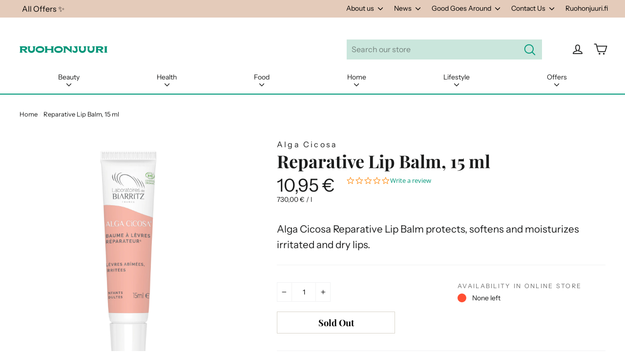

--- FILE ---
content_type: text/html; charset=utf-8
request_url: https://ruohonjuuri.com/products/alga-cicosa-reparative-lip-balm-15-ml
body_size: 41955
content:
<!doctype html>
<html class="no-js" lang="en">
  <head><script src="https://cdn-widgetsrepository.yotpo.com/v1/loader/D7qCva8ADphumjpsornvwg" async></script><meta charset="utf-8">
    <meta http-equiv="X-UA-Compatible" content="IE=edge,chrome=1">
    <meta name="viewport" content="width=device-width,initial-scale=1">
    <meta name="theme-color" content="#00987a">
    <link rel="canonical" href="https://ruohonjuuri.com/products/alga-cicosa-reparative-lip-balm-15-ml">
    <meta name="format-detection" content="telephone=no"><link rel="shortcut icon" href="//ruohonjuuri.com/cdn/shop/files/RJ_favicon_1_32x32.png?v=1626778508" type="image/png">
    <title>Reparative Lip Balm, 15 ml
&ndash; Ruohonjuuri
</title><meta name="description" content="Lip Balm relieves, protects and restores chapped, irritated, and cracked lips. The lips are particularly sensitive to external stress and require specialized protection.The ALGA CICOSA® reparative1 Lip Balm relieves, protects and restores chapped, irritated, and cracked lips for the whole family (children &amp;amp; adults)"><meta property="og:site_name" content="Ruohonjuuri">
  <meta property="og:url" content="https://ruohonjuuri.com/products/alga-cicosa-reparative-lip-balm-15-ml">
  <meta property="og:title" content="Reparative Lip Balm, 15 ml">
  <meta property="og:type" content="product">
  <meta property="og:description" content="Lip Balm relieves, protects and restores chapped, irritated, and cracked lips. The lips are particularly sensitive to external stress and require specialized protection.The ALGA CICOSA® reparative1 Lip Balm relieves, protects and restores chapped, irritated, and cracked lips for the whole family (children &amp;amp; adults)"><meta property="og:image" content="http://ruohonjuuri.com/cdn/shop/products/08247e2cafaacde924ae65388e3b5968_1200x1200.png?v=1664798186">
  <meta property="og:image:secure_url" content="https://ruohonjuuri.com/cdn/shop/products/08247e2cafaacde924ae65388e3b5968_1200x1200.png?v=1664798186">
  <meta name="twitter:site" content="@">
  <meta name="twitter:card" content="summary_large_image">
  <meta name="twitter:title" content="Reparative Lip Balm, 15 ml">
  <meta name="twitter:description" content="Lip Balm relieves, protects and restores chapped, irritated, and cracked lips. The lips are particularly sensitive to external stress and require specialized protection.The ALGA CICOSA® reparative1 Lip Balm relieves, protects and restores chapped, irritated, and cracked lips for the whole family (children &amp;amp; adults)">

    <style data-shopify>
  @font-face {
  font-family: "Playfair Display";
  font-weight: 700;
  font-style: normal;
  src: url("//ruohonjuuri.com/cdn/fonts/playfair_display/playfairdisplay_n7.592b3435e0fff3f50b26d410c73ae7ec893f6910.woff2") format("woff2"),
       url("//ruohonjuuri.com/cdn/fonts/playfair_display/playfairdisplay_n7.998b1417dec711058cce2abb61a0b8c59066498f.woff") format("woff");
}

  @font-face {
  font-family: "Instrument Sans";
  font-weight: 400;
  font-style: normal;
  src: url("//ruohonjuuri.com/cdn/fonts/instrument_sans/instrumentsans_n4.db86542ae5e1596dbdb28c279ae6c2086c4c5bfa.woff2") format("woff2"),
       url("//ruohonjuuri.com/cdn/fonts/instrument_sans/instrumentsans_n4.510f1b081e58d08c30978f465518799851ef6d8b.woff") format("woff");
}


  @font-face {
  font-family: "Instrument Sans";
  font-weight: 700;
  font-style: normal;
  src: url("//ruohonjuuri.com/cdn/fonts/instrument_sans/instrumentsans_n7.e4ad9032e203f9a0977786c356573ced65a7419a.woff2") format("woff2"),
       url("//ruohonjuuri.com/cdn/fonts/instrument_sans/instrumentsans_n7.b9e40f166fb7639074ba34738101a9d2990bb41a.woff") format("woff");
}

  @font-face {
  font-family: "Instrument Sans";
  font-weight: 400;
  font-style: italic;
  src: url("//ruohonjuuri.com/cdn/fonts/instrument_sans/instrumentsans_i4.028d3c3cd8d085648c808ceb20cd2fd1eb3560e5.woff2") format("woff2"),
       url("//ruohonjuuri.com/cdn/fonts/instrument_sans/instrumentsans_i4.7e90d82df8dee29a99237cd19cc529d2206706a2.woff") format("woff");
}

  @font-face {
  font-family: "Instrument Sans";
  font-weight: 700;
  font-style: italic;
  src: url("//ruohonjuuri.com/cdn/fonts/instrument_sans/instrumentsans_i7.d6063bb5d8f9cbf96eace9e8801697c54f363c6a.woff2") format("woff2"),
       url("//ruohonjuuri.com/cdn/fonts/instrument_sans/instrumentsans_i7.ce33afe63f8198a3ac4261b826b560103542cd36.woff") format("woff");
}

</style>

    <link href="//ruohonjuuri.com/cdn/shop/t/75/assets/theme.scss.css?v=35717895279631284551759345585" rel="stylesheet" type="text/css" media="all" />
    <script>
      document.documentElement.className = document.documentElement.className.replace('no-js', 'js');
      window.theme = window.theme || {};
      theme.routes = {
        cart: "/cart",
        cartAdd: "/cart/add",
        cartChange: "/cart/change"
      };
      theme.strings = {
        addToCart: "Add to cart",
        soldOut: "Sold Out",
        unavailable: "Unavailable",
        stockLabel: "[count] in stock",
        willNotShipUntil: "Will not ship until [date]",
        willBeInStockAfter: "Will be in stock after [date]",
        waitingForStock: "Inventory on the way",
        cartSavings: "You're saving [savings]",
        cartEmpty: "Your cart is currently empty.",
        cartTermsConfirmation: "You must agree with the terms and conditions of sales to check out",
        productBrandTag: "Translation missing: en.products.product.brand"
      };
      theme.settings = {
        dynamicVariantsEnable: true,
        dynamicVariantType: "button",
        cartType: "drawer",
        moneyFormat: "{{amount_with_comma_separator}} €",
        predictiveSearch: true,
        predictiveSearchType: "product,article,page",
        inventoryThreshold: 10,
        quickView: false,
        themeName: 'Motion',
        themeVersion: "5.0.5"
      };
    </script>
    <script>window.performance && window.performance.mark && window.performance.mark('shopify.content_for_header.start');</script><meta id="shopify-digital-wallet" name="shopify-digital-wallet" content="/50313789592/digital_wallets/dialog">
<meta name="shopify-checkout-api-token" content="eaa2c03eca8225daa75a531e99d47796">
<link rel="alternate" type="application/json+oembed" href="https://ruohonjuuri.com/products/alga-cicosa-reparative-lip-balm-15-ml.oembed">
<script async="async" src="/checkouts/internal/preloads.js?locale=en-FI"></script>
<link rel="preconnect" href="https://shop.app" crossorigin="anonymous">
<script async="async" src="https://shop.app/checkouts/internal/preloads.js?locale=en-FI&shop_id=50313789592" crossorigin="anonymous"></script>
<script id="apple-pay-shop-capabilities" type="application/json">{"shopId":50313789592,"countryCode":"FI","currencyCode":"EUR","merchantCapabilities":["supports3DS"],"merchantId":"gid:\/\/shopify\/Shop\/50313789592","merchantName":"Ruohonjuuri","requiredBillingContactFields":["postalAddress","email","phone"],"requiredShippingContactFields":["postalAddress","email","phone"],"shippingType":"shipping","supportedNetworks":["visa","maestro","masterCard","amex"],"total":{"type":"pending","label":"Ruohonjuuri","amount":"1.00"},"shopifyPaymentsEnabled":true,"supportsSubscriptions":true}</script>
<script id="shopify-features" type="application/json">{"accessToken":"eaa2c03eca8225daa75a531e99d47796","betas":["rich-media-storefront-analytics"],"domain":"ruohonjuuri.com","predictiveSearch":true,"shopId":50313789592,"locale":"en"}</script>
<script>var Shopify = Shopify || {};
Shopify.shop = "ruohonjuuri-en.myshopify.com";
Shopify.locale = "en";
Shopify.currency = {"active":"EUR","rate":"1.0"};
Shopify.country = "FI";
Shopify.theme = {"name":"ruohonjuuri.com\/main","id":175814312282,"schema_name":"Motion","schema_version":"5.0.5","theme_store_id":null,"role":"main"};
Shopify.theme.handle = "null";
Shopify.theme.style = {"id":null,"handle":null};
Shopify.cdnHost = "ruohonjuuri.com/cdn";
Shopify.routes = Shopify.routes || {};
Shopify.routes.root = "/";</script>
<script type="module">!function(o){(o.Shopify=o.Shopify||{}).modules=!0}(window);</script>
<script>!function(o){function n(){var o=[];function n(){o.push(Array.prototype.slice.apply(arguments))}return n.q=o,n}var t=o.Shopify=o.Shopify||{};t.loadFeatures=n(),t.autoloadFeatures=n()}(window);</script>
<script>
  window.ShopifyPay = window.ShopifyPay || {};
  window.ShopifyPay.apiHost = "shop.app\/pay";
  window.ShopifyPay.redirectState = null;
</script>
<script id="shop-js-analytics" type="application/json">{"pageType":"product"}</script>
<script defer="defer" async type="module" src="//ruohonjuuri.com/cdn/shopifycloud/shop-js/modules/v2/client.init-shop-cart-sync_C5BV16lS.en.esm.js"></script>
<script defer="defer" async type="module" src="//ruohonjuuri.com/cdn/shopifycloud/shop-js/modules/v2/chunk.common_CygWptCX.esm.js"></script>
<script type="module">
  await import("//ruohonjuuri.com/cdn/shopifycloud/shop-js/modules/v2/client.init-shop-cart-sync_C5BV16lS.en.esm.js");
await import("//ruohonjuuri.com/cdn/shopifycloud/shop-js/modules/v2/chunk.common_CygWptCX.esm.js");

  window.Shopify.SignInWithShop?.initShopCartSync?.({"fedCMEnabled":true,"windoidEnabled":true});

</script>
<script>
  window.Shopify = window.Shopify || {};
  if (!window.Shopify.featureAssets) window.Shopify.featureAssets = {};
  window.Shopify.featureAssets['shop-js'] = {"shop-cart-sync":["modules/v2/client.shop-cart-sync_ZFArdW7E.en.esm.js","modules/v2/chunk.common_CygWptCX.esm.js"],"init-fed-cm":["modules/v2/client.init-fed-cm_CmiC4vf6.en.esm.js","modules/v2/chunk.common_CygWptCX.esm.js"],"shop-button":["modules/v2/client.shop-button_tlx5R9nI.en.esm.js","modules/v2/chunk.common_CygWptCX.esm.js"],"shop-cash-offers":["modules/v2/client.shop-cash-offers_DOA2yAJr.en.esm.js","modules/v2/chunk.common_CygWptCX.esm.js","modules/v2/chunk.modal_D71HUcav.esm.js"],"init-windoid":["modules/v2/client.init-windoid_sURxWdc1.en.esm.js","modules/v2/chunk.common_CygWptCX.esm.js"],"shop-toast-manager":["modules/v2/client.shop-toast-manager_ClPi3nE9.en.esm.js","modules/v2/chunk.common_CygWptCX.esm.js"],"init-shop-email-lookup-coordinator":["modules/v2/client.init-shop-email-lookup-coordinator_B8hsDcYM.en.esm.js","modules/v2/chunk.common_CygWptCX.esm.js"],"init-shop-cart-sync":["modules/v2/client.init-shop-cart-sync_C5BV16lS.en.esm.js","modules/v2/chunk.common_CygWptCX.esm.js"],"avatar":["modules/v2/client.avatar_BTnouDA3.en.esm.js"],"pay-button":["modules/v2/client.pay-button_FdsNuTd3.en.esm.js","modules/v2/chunk.common_CygWptCX.esm.js"],"init-customer-accounts":["modules/v2/client.init-customer-accounts_DxDtT_ad.en.esm.js","modules/v2/client.shop-login-button_C5VAVYt1.en.esm.js","modules/v2/chunk.common_CygWptCX.esm.js","modules/v2/chunk.modal_D71HUcav.esm.js"],"init-shop-for-new-customer-accounts":["modules/v2/client.init-shop-for-new-customer-accounts_ChsxoAhi.en.esm.js","modules/v2/client.shop-login-button_C5VAVYt1.en.esm.js","modules/v2/chunk.common_CygWptCX.esm.js","modules/v2/chunk.modal_D71HUcav.esm.js"],"shop-login-button":["modules/v2/client.shop-login-button_C5VAVYt1.en.esm.js","modules/v2/chunk.common_CygWptCX.esm.js","modules/v2/chunk.modal_D71HUcav.esm.js"],"init-customer-accounts-sign-up":["modules/v2/client.init-customer-accounts-sign-up_CPSyQ0Tj.en.esm.js","modules/v2/client.shop-login-button_C5VAVYt1.en.esm.js","modules/v2/chunk.common_CygWptCX.esm.js","modules/v2/chunk.modal_D71HUcav.esm.js"],"shop-follow-button":["modules/v2/client.shop-follow-button_Cva4Ekp9.en.esm.js","modules/v2/chunk.common_CygWptCX.esm.js","modules/v2/chunk.modal_D71HUcav.esm.js"],"checkout-modal":["modules/v2/client.checkout-modal_BPM8l0SH.en.esm.js","modules/v2/chunk.common_CygWptCX.esm.js","modules/v2/chunk.modal_D71HUcav.esm.js"],"lead-capture":["modules/v2/client.lead-capture_Bi8yE_yS.en.esm.js","modules/v2/chunk.common_CygWptCX.esm.js","modules/v2/chunk.modal_D71HUcav.esm.js"],"shop-login":["modules/v2/client.shop-login_D6lNrXab.en.esm.js","modules/v2/chunk.common_CygWptCX.esm.js","modules/v2/chunk.modal_D71HUcav.esm.js"],"payment-terms":["modules/v2/client.payment-terms_CZxnsJam.en.esm.js","modules/v2/chunk.common_CygWptCX.esm.js","modules/v2/chunk.modal_D71HUcav.esm.js"]};
</script>
<script>(function() {
  var isLoaded = false;
  function asyncLoad() {
    if (isLoaded) return;
    isLoaded = true;
    var urls = ["https:\/\/cdn-loyalty.yotpo.com\/loader\/D7qCva8ADphumjpsornvwg.js?shop=ruohonjuuri-en.myshopify.com","https:\/\/script.custobar.com\/bsurz\/custobar-rzva32my2nhs.js?shop=ruohonjuuri-en.myshopify.com"];
    for (var i = 0; i < urls.length; i++) {
      var s = document.createElement('script');
      s.type = 'text/javascript';
      s.async = true;
      s.src = urls[i];
      var x = document.getElementsByTagName('script')[0];
      x.parentNode.insertBefore(s, x);
    }
  };
  if(window.attachEvent) {
    window.attachEvent('onload', asyncLoad);
  } else {
    window.addEventListener('load', asyncLoad, false);
  }
})();</script>
<script id="__st">var __st={"a":50313789592,"offset":0,"reqid":"f5ec6659-6e36-40ee-8833-97c24b9a1ee7-1768817634","pageurl":"ruohonjuuri.com\/products\/alga-cicosa-reparative-lip-balm-15-ml","u":"903d79977f98","p":"product","rtyp":"product","rid":7415231578264};</script>
<script>window.ShopifyPaypalV4VisibilityTracking = true;</script>
<script id="captcha-bootstrap">!function(){'use strict';const t='contact',e='account',n='new_comment',o=[[t,t],['blogs',n],['comments',n],[t,'customer']],c=[[e,'customer_login'],[e,'guest_login'],[e,'recover_customer_password'],[e,'create_customer']],r=t=>t.map((([t,e])=>`form[action*='/${t}']:not([data-nocaptcha='true']) input[name='form_type'][value='${e}']`)).join(','),a=t=>()=>t?[...document.querySelectorAll(t)].map((t=>t.form)):[];function s(){const t=[...o],e=r(t);return a(e)}const i='password',u='form_key',d=['recaptcha-v3-token','g-recaptcha-response','h-captcha-response',i],f=()=>{try{return window.sessionStorage}catch{return}},m='__shopify_v',_=t=>t.elements[u];function p(t,e,n=!1){try{const o=window.sessionStorage,c=JSON.parse(o.getItem(e)),{data:r}=function(t){const{data:e,action:n}=t;return t[m]||n?{data:e,action:n}:{data:t,action:n}}(c);for(const[e,n]of Object.entries(r))t.elements[e]&&(t.elements[e].value=n);n&&o.removeItem(e)}catch(o){console.error('form repopulation failed',{error:o})}}const l='form_type',E='cptcha';function T(t){t.dataset[E]=!0}const w=window,h=w.document,L='Shopify',v='ce_forms',y='captcha';let A=!1;((t,e)=>{const n=(g='f06e6c50-85a8-45c8-87d0-21a2b65856fe',I='https://cdn.shopify.com/shopifycloud/storefront-forms-hcaptcha/ce_storefront_forms_captcha_hcaptcha.v1.5.2.iife.js',D={infoText:'Protected by hCaptcha',privacyText:'Privacy',termsText:'Terms'},(t,e,n)=>{const o=w[L][v],c=o.bindForm;if(c)return c(t,g,e,D).then(n);var r;o.q.push([[t,g,e,D],n]),r=I,A||(h.body.append(Object.assign(h.createElement('script'),{id:'captcha-provider',async:!0,src:r})),A=!0)});var g,I,D;w[L]=w[L]||{},w[L][v]=w[L][v]||{},w[L][v].q=[],w[L][y]=w[L][y]||{},w[L][y].protect=function(t,e){n(t,void 0,e),T(t)},Object.freeze(w[L][y]),function(t,e,n,w,h,L){const[v,y,A,g]=function(t,e,n){const i=e?o:[],u=t?c:[],d=[...i,...u],f=r(d),m=r(i),_=r(d.filter((([t,e])=>n.includes(e))));return[a(f),a(m),a(_),s()]}(w,h,L),I=t=>{const e=t.target;return e instanceof HTMLFormElement?e:e&&e.form},D=t=>v().includes(t);t.addEventListener('submit',(t=>{const e=I(t);if(!e)return;const n=D(e)&&!e.dataset.hcaptchaBound&&!e.dataset.recaptchaBound,o=_(e),c=g().includes(e)&&(!o||!o.value);(n||c)&&t.preventDefault(),c&&!n&&(function(t){try{if(!f())return;!function(t){const e=f();if(!e)return;const n=_(t);if(!n)return;const o=n.value;o&&e.removeItem(o)}(t);const e=Array.from(Array(32),(()=>Math.random().toString(36)[2])).join('');!function(t,e){_(t)||t.append(Object.assign(document.createElement('input'),{type:'hidden',name:u})),t.elements[u].value=e}(t,e),function(t,e){const n=f();if(!n)return;const o=[...t.querySelectorAll(`input[type='${i}']`)].map((({name:t})=>t)),c=[...d,...o],r={};for(const[a,s]of new FormData(t).entries())c.includes(a)||(r[a]=s);n.setItem(e,JSON.stringify({[m]:1,action:t.action,data:r}))}(t,e)}catch(e){console.error('failed to persist form',e)}}(e),e.submit())}));const S=(t,e)=>{t&&!t.dataset[E]&&(n(t,e.some((e=>e===t))),T(t))};for(const o of['focusin','change'])t.addEventListener(o,(t=>{const e=I(t);D(e)&&S(e,y())}));const B=e.get('form_key'),M=e.get(l),P=B&&M;t.addEventListener('DOMContentLoaded',(()=>{const t=y();if(P)for(const e of t)e.elements[l].value===M&&p(e,B);[...new Set([...A(),...v().filter((t=>'true'===t.dataset.shopifyCaptcha))])].forEach((e=>S(e,t)))}))}(h,new URLSearchParams(w.location.search),n,t,e,['guest_login'])})(!0,!0)}();</script>
<script integrity="sha256-4kQ18oKyAcykRKYeNunJcIwy7WH5gtpwJnB7kiuLZ1E=" data-source-attribution="shopify.loadfeatures" defer="defer" src="//ruohonjuuri.com/cdn/shopifycloud/storefront/assets/storefront/load_feature-a0a9edcb.js" crossorigin="anonymous"></script>
<script crossorigin="anonymous" defer="defer" src="//ruohonjuuri.com/cdn/shopifycloud/storefront/assets/shopify_pay/storefront-65b4c6d7.js?v=20250812"></script>
<script data-source-attribution="shopify.dynamic_checkout.dynamic.init">var Shopify=Shopify||{};Shopify.PaymentButton=Shopify.PaymentButton||{isStorefrontPortableWallets:!0,init:function(){window.Shopify.PaymentButton.init=function(){};var t=document.createElement("script");t.src="https://ruohonjuuri.com/cdn/shopifycloud/portable-wallets/latest/portable-wallets.en.js",t.type="module",document.head.appendChild(t)}};
</script>
<script data-source-attribution="shopify.dynamic_checkout.buyer_consent">
  function portableWalletsHideBuyerConsent(e){var t=document.getElementById("shopify-buyer-consent"),n=document.getElementById("shopify-subscription-policy-button");t&&n&&(t.classList.add("hidden"),t.setAttribute("aria-hidden","true"),n.removeEventListener("click",e))}function portableWalletsShowBuyerConsent(e){var t=document.getElementById("shopify-buyer-consent"),n=document.getElementById("shopify-subscription-policy-button");t&&n&&(t.classList.remove("hidden"),t.removeAttribute("aria-hidden"),n.addEventListener("click",e))}window.Shopify?.PaymentButton&&(window.Shopify.PaymentButton.hideBuyerConsent=portableWalletsHideBuyerConsent,window.Shopify.PaymentButton.showBuyerConsent=portableWalletsShowBuyerConsent);
</script>
<script data-source-attribution="shopify.dynamic_checkout.cart.bootstrap">document.addEventListener("DOMContentLoaded",(function(){function t(){return document.querySelector("shopify-accelerated-checkout-cart, shopify-accelerated-checkout")}if(t())Shopify.PaymentButton.init();else{new MutationObserver((function(e,n){t()&&(Shopify.PaymentButton.init(),n.disconnect())})).observe(document.body,{childList:!0,subtree:!0})}}));
</script>
<link id="shopify-accelerated-checkout-styles" rel="stylesheet" media="screen" href="https://ruohonjuuri.com/cdn/shopifycloud/portable-wallets/latest/accelerated-checkout-backwards-compat.css" crossorigin="anonymous">
<style id="shopify-accelerated-checkout-cart">
        #shopify-buyer-consent {
  margin-top: 1em;
  display: inline-block;
  width: 100%;
}

#shopify-buyer-consent.hidden {
  display: none;
}

#shopify-subscription-policy-button {
  background: none;
  border: none;
  padding: 0;
  text-decoration: underline;
  font-size: inherit;
  cursor: pointer;
}

#shopify-subscription-policy-button::before {
  box-shadow: none;
}

      </style>

<script>window.performance && window.performance.mark && window.performance.mark('shopify.content_for_header.end');</script>
    <script src="//ruohonjuuri.com/cdn/shop/t/75/assets/vendor-scripts-v9.js" defer="defer"></script><script src="//ruohonjuuri.com/cdn/shop/t/75/assets/theme.js?v=128706365865890705931733999098" defer="defer"></script><!-- YOTPO -->
    <script type="text/javascript">
      (function e() {
        var e = document.createElement('script');
        (e.type = 'text/javascript'),
          (e.async = true),
          (e.src = '//staticw2.yotpo.com/UWzb4cuxqx7y14oJg0CKyyk1wKq5zOOi42ishYj3/widget.js');
        var t = document.getElementsByTagName('script')[0];
        t.parentNode.insertBefore(e, t);
      })();
    </script><script>
!function(f,b,e,v,n,t,s)
{if(f.fbq)return;n=f.fbq=function(){n.callMethod?
n.callMethod.apply(n,arguments):n.queue.push(arguments)};
if(!f._fbq)f._fbq=n;n.push=n;n.loaded=!0;n.version='2.0';
n.queue=[];t=b.createElement(e);t.async=!0;
t.src=v;s=b.getElementsByTagName(e)[0];
s.parentNode.insertBefore(t,s)}(window,document,'script',
'https://connect.facebook.net/en_US/fbevents.js');
 fbq('init', '1461137664207573'); 
fbq('track', 'PageView');
</script>
<noscript>
 <img height="1" width="1" src="https://www.facebook.com/tr?id=1461137664207573&ev=PageView%0A&noscript=1">
</noscript>
<!-- Global site tag (gtag.js) - Google AdWords:952976934 -->
<script async src="https://www.googletagmanager.com/gtag/js?id=AW-952976934"></script>
<script>
  window.dataLayer = window.dataLayer || [];
  function gtag(){dataLayer.push(arguments);}
  gtag('js', new Date());

  gtag('config', 'AW-952976934');
</script>
<!-- Google Tag Manager -->
<script>(function(w,d,s,l,i){w[l]=w[l]||[];w[l].push({'gtm.start':
new Date().getTime(),event:'gtm.js'});var f=d.getElementsByTagName(s)[0],
j=d.createElement(s),dl=l!='dataLayer'?'&l='+l:'';j.async=true;j.src=
'https://www.googletagmanager.com/gtm.js?id='+i+dl;f.parentNode.insertBefore(j,f);
})(window,document,'script','dataLayer','GTM-5ZTSRWT');</script>
<!-- End Google Tag Manager -->
<meta name="google-site-verification" content="ugh-oTsbql9siCr1FJomQ2ibRxZy3W9LJkoI3gJw6cA">
<!-- giosg tag / Giosg poistunut 02/24 -->
<!--  
    <script>
      (function (w, t, f) {
        var s = 'script',
          o = '_giosg',
          h = 'https://service.giosg.com',
          e,
          n;
        e = t.createElement(s);
        e.async = 1;
        e.src = h + '/live2/' + f;
        w[o] =
          w[o] ||
          function () {
            (w[o]._e = w[o]._e || []).push(arguments);
          };
        w[o]._c = f;
        w[o]._h = h;
        n = t.getElementsByTagName(s)[0];
        n.parentNode.insertBefore(e, n);
      })(window, document, '90ecd734-9930-11ec-b4be-0242ac120019');
    </script>
-->    
    <!-- giosg tag -->

    <script src="https://cdn-widgetsrepository.yotpo.com/v1/loader/D7qCva8ADphumjpsornvwg" async></script>
    
    
  <script id="CookieConsent" src="https://policy.app.cookieinformation.com/uc.js" data-culture="EN" type="text/javascript"></script>
  
  <script>
  window.addEventListener('CookieInformationConsentGiven', function (event) { 
    if(CookieInformation.getConsentGivenFor('cookie_cat_statistic') && CookieInformation.getConsentGivenFor('cookie_cat_marketing')) {
  window.Shopify.customerPrivacy.setTrackingConsent(true, function(e){
    console.log("Set Tracking Consent", true);
  });
  }else{
  window.Shopify.customerPrivacy.setTrackingConsent(false, function(e){
    console.log("Set Tracking Consent", false);
  });
  }
  }, false);
  </script>

  
  <script>  
  document.addEventListener('DOMContentLoaded', function(){
    
    document.querySelector('[href="#cookieinformation"]').addEventListener('click', function(evt){
    evt.preventDefault();
    CookieConsent.renew();
    }, false);
  
  }, false);
  </script>
  

  <link href="https://monorail-edge.shopifysvc.com" rel="dns-prefetch">
<script>(function(){if ("sendBeacon" in navigator && "performance" in window) {try {var session_token_from_headers = performance.getEntriesByType('navigation')[0].serverTiming.find(x => x.name == '_s').description;} catch {var session_token_from_headers = undefined;}var session_cookie_matches = document.cookie.match(/_shopify_s=([^;]*)/);var session_token_from_cookie = session_cookie_matches && session_cookie_matches.length === 2 ? session_cookie_matches[1] : "";var session_token = session_token_from_headers || session_token_from_cookie || "";function handle_abandonment_event(e) {var entries = performance.getEntries().filter(function(entry) {return /monorail-edge.shopifysvc.com/.test(entry.name);});if (!window.abandonment_tracked && entries.length === 0) {window.abandonment_tracked = true;var currentMs = Date.now();var navigation_start = performance.timing.navigationStart;var payload = {shop_id: 50313789592,url: window.location.href,navigation_start,duration: currentMs - navigation_start,session_token,page_type: "product"};window.navigator.sendBeacon("https://monorail-edge.shopifysvc.com/v1/produce", JSON.stringify({schema_id: "online_store_buyer_site_abandonment/1.1",payload: payload,metadata: {event_created_at_ms: currentMs,event_sent_at_ms: currentMs}}));}}window.addEventListener('pagehide', handle_abandonment_event);}}());</script>
<script id="web-pixels-manager-setup">(function e(e,d,r,n,o){if(void 0===o&&(o={}),!Boolean(null===(a=null===(i=window.Shopify)||void 0===i?void 0:i.analytics)||void 0===a?void 0:a.replayQueue)){var i,a;window.Shopify=window.Shopify||{};var t=window.Shopify;t.analytics=t.analytics||{};var s=t.analytics;s.replayQueue=[],s.publish=function(e,d,r){return s.replayQueue.push([e,d,r]),!0};try{self.performance.mark("wpm:start")}catch(e){}var l=function(){var e={modern:/Edge?\/(1{2}[4-9]|1[2-9]\d|[2-9]\d{2}|\d{4,})\.\d+(\.\d+|)|Firefox\/(1{2}[4-9]|1[2-9]\d|[2-9]\d{2}|\d{4,})\.\d+(\.\d+|)|Chrom(ium|e)\/(9{2}|\d{3,})\.\d+(\.\d+|)|(Maci|X1{2}).+ Version\/(15\.\d+|(1[6-9]|[2-9]\d|\d{3,})\.\d+)([,.]\d+|)( \(\w+\)|)( Mobile\/\w+|) Safari\/|Chrome.+OPR\/(9{2}|\d{3,})\.\d+\.\d+|(CPU[ +]OS|iPhone[ +]OS|CPU[ +]iPhone|CPU IPhone OS|CPU iPad OS)[ +]+(15[._]\d+|(1[6-9]|[2-9]\d|\d{3,})[._]\d+)([._]\d+|)|Android:?[ /-](13[3-9]|1[4-9]\d|[2-9]\d{2}|\d{4,})(\.\d+|)(\.\d+|)|Android.+Firefox\/(13[5-9]|1[4-9]\d|[2-9]\d{2}|\d{4,})\.\d+(\.\d+|)|Android.+Chrom(ium|e)\/(13[3-9]|1[4-9]\d|[2-9]\d{2}|\d{4,})\.\d+(\.\d+|)|SamsungBrowser\/([2-9]\d|\d{3,})\.\d+/,legacy:/Edge?\/(1[6-9]|[2-9]\d|\d{3,})\.\d+(\.\d+|)|Firefox\/(5[4-9]|[6-9]\d|\d{3,})\.\d+(\.\d+|)|Chrom(ium|e)\/(5[1-9]|[6-9]\d|\d{3,})\.\d+(\.\d+|)([\d.]+$|.*Safari\/(?![\d.]+ Edge\/[\d.]+$))|(Maci|X1{2}).+ Version\/(10\.\d+|(1[1-9]|[2-9]\d|\d{3,})\.\d+)([,.]\d+|)( \(\w+\)|)( Mobile\/\w+|) Safari\/|Chrome.+OPR\/(3[89]|[4-9]\d|\d{3,})\.\d+\.\d+|(CPU[ +]OS|iPhone[ +]OS|CPU[ +]iPhone|CPU IPhone OS|CPU iPad OS)[ +]+(10[._]\d+|(1[1-9]|[2-9]\d|\d{3,})[._]\d+)([._]\d+|)|Android:?[ /-](13[3-9]|1[4-9]\d|[2-9]\d{2}|\d{4,})(\.\d+|)(\.\d+|)|Mobile Safari.+OPR\/([89]\d|\d{3,})\.\d+\.\d+|Android.+Firefox\/(13[5-9]|1[4-9]\d|[2-9]\d{2}|\d{4,})\.\d+(\.\d+|)|Android.+Chrom(ium|e)\/(13[3-9]|1[4-9]\d|[2-9]\d{2}|\d{4,})\.\d+(\.\d+|)|Android.+(UC? ?Browser|UCWEB|U3)[ /]?(15\.([5-9]|\d{2,})|(1[6-9]|[2-9]\d|\d{3,})\.\d+)\.\d+|SamsungBrowser\/(5\.\d+|([6-9]|\d{2,})\.\d+)|Android.+MQ{2}Browser\/(14(\.(9|\d{2,})|)|(1[5-9]|[2-9]\d|\d{3,})(\.\d+|))(\.\d+|)|K[Aa][Ii]OS\/(3\.\d+|([4-9]|\d{2,})\.\d+)(\.\d+|)/},d=e.modern,r=e.legacy,n=navigator.userAgent;return n.match(d)?"modern":n.match(r)?"legacy":"unknown"}(),u="modern"===l?"modern":"legacy",c=(null!=n?n:{modern:"",legacy:""})[u],f=function(e){return[e.baseUrl,"/wpm","/b",e.hashVersion,"modern"===e.buildTarget?"m":"l",".js"].join("")}({baseUrl:d,hashVersion:r,buildTarget:u}),m=function(e){var d=e.version,r=e.bundleTarget,n=e.surface,o=e.pageUrl,i=e.monorailEndpoint;return{emit:function(e){var a=e.status,t=e.errorMsg,s=(new Date).getTime(),l=JSON.stringify({metadata:{event_sent_at_ms:s},events:[{schema_id:"web_pixels_manager_load/3.1",payload:{version:d,bundle_target:r,page_url:o,status:a,surface:n,error_msg:t},metadata:{event_created_at_ms:s}}]});if(!i)return console&&console.warn&&console.warn("[Web Pixels Manager] No Monorail endpoint provided, skipping logging."),!1;try{return self.navigator.sendBeacon.bind(self.navigator)(i,l)}catch(e){}var u=new XMLHttpRequest;try{return u.open("POST",i,!0),u.setRequestHeader("Content-Type","text/plain"),u.send(l),!0}catch(e){return console&&console.warn&&console.warn("[Web Pixels Manager] Got an unhandled error while logging to Monorail."),!1}}}}({version:r,bundleTarget:l,surface:e.surface,pageUrl:self.location.href,monorailEndpoint:e.monorailEndpoint});try{o.browserTarget=l,function(e){var d=e.src,r=e.async,n=void 0===r||r,o=e.onload,i=e.onerror,a=e.sri,t=e.scriptDataAttributes,s=void 0===t?{}:t,l=document.createElement("script"),u=document.querySelector("head"),c=document.querySelector("body");if(l.async=n,l.src=d,a&&(l.integrity=a,l.crossOrigin="anonymous"),s)for(var f in s)if(Object.prototype.hasOwnProperty.call(s,f))try{l.dataset[f]=s[f]}catch(e){}if(o&&l.addEventListener("load",o),i&&l.addEventListener("error",i),u)u.appendChild(l);else{if(!c)throw new Error("Did not find a head or body element to append the script");c.appendChild(l)}}({src:f,async:!0,onload:function(){if(!function(){var e,d;return Boolean(null===(d=null===(e=window.Shopify)||void 0===e?void 0:e.analytics)||void 0===d?void 0:d.initialized)}()){var d=window.webPixelsManager.init(e)||void 0;if(d){var r=window.Shopify.analytics;r.replayQueue.forEach((function(e){var r=e[0],n=e[1],o=e[2];d.publishCustomEvent(r,n,o)})),r.replayQueue=[],r.publish=d.publishCustomEvent,r.visitor=d.visitor,r.initialized=!0}}},onerror:function(){return m.emit({status:"failed",errorMsg:"".concat(f," has failed to load")})},sri:function(e){var d=/^sha384-[A-Za-z0-9+/=]+$/;return"string"==typeof e&&d.test(e)}(c)?c:"",scriptDataAttributes:o}),m.emit({status:"loading"})}catch(e){m.emit({status:"failed",errorMsg:(null==e?void 0:e.message)||"Unknown error"})}}})({shopId: 50313789592,storefrontBaseUrl: "https://ruohonjuuri.com",extensionsBaseUrl: "https://extensions.shopifycdn.com/cdn/shopifycloud/web-pixels-manager",monorailEndpoint: "https://monorail-edge.shopifysvc.com/unstable/produce_batch",surface: "storefront-renderer",enabledBetaFlags: ["2dca8a86"],webPixelsConfigList: [{"id":"2984444250","configuration":"{\"yotpoStoreId\":\"UWzb4cuxqx7y14oJg0CKyyk1wKq5zOOi42ishYj3\"}","eventPayloadVersion":"v1","runtimeContext":"STRICT","scriptVersion":"8bb37a256888599d9a3d57f0551d3859","type":"APP","apiClientId":70132,"privacyPurposes":["ANALYTICS","MARKETING","SALE_OF_DATA"],"dataSharingAdjustments":{"protectedCustomerApprovalScopes":["read_customer_address","read_customer_email","read_customer_name","read_customer_personal_data","read_customer_phone"]}},{"id":"975143258","configuration":"{\"config\":\"{\\\"pixel_id\\\":\\\"G-KY9G3Y58KK\\\",\\\"gtag_events\\\":[{\\\"type\\\":\\\"purchase\\\",\\\"action_label\\\":\\\"G-KY9G3Y58KK\\\"},{\\\"type\\\":\\\"page_view\\\",\\\"action_label\\\":\\\"G-KY9G3Y58KK\\\"},{\\\"type\\\":\\\"view_item\\\",\\\"action_label\\\":\\\"G-KY9G3Y58KK\\\"},{\\\"type\\\":\\\"search\\\",\\\"action_label\\\":\\\"G-KY9G3Y58KK\\\"},{\\\"type\\\":\\\"add_to_cart\\\",\\\"action_label\\\":\\\"G-KY9G3Y58KK\\\"},{\\\"type\\\":\\\"begin_checkout\\\",\\\"action_label\\\":\\\"G-KY9G3Y58KK\\\"},{\\\"type\\\":\\\"add_payment_info\\\",\\\"action_label\\\":\\\"G-KY9G3Y58KK\\\"}],\\\"enable_monitoring_mode\\\":false}\"}","eventPayloadVersion":"v1","runtimeContext":"OPEN","scriptVersion":"b2a88bafab3e21179ed38636efcd8a93","type":"APP","apiClientId":1780363,"privacyPurposes":[],"dataSharingAdjustments":{"protectedCustomerApprovalScopes":["read_customer_address","read_customer_email","read_customer_name","read_customer_personal_data","read_customer_phone"]}},{"id":"429195610","configuration":"{\"pixel_id\":\"2823028337921888\",\"pixel_type\":\"facebook_pixel\",\"metaapp_system_user_token\":\"-\"}","eventPayloadVersion":"v1","runtimeContext":"OPEN","scriptVersion":"ca16bc87fe92b6042fbaa3acc2fbdaa6","type":"APP","apiClientId":2329312,"privacyPurposes":["ANALYTICS","MARKETING","SALE_OF_DATA"],"dataSharingAdjustments":{"protectedCustomerApprovalScopes":["read_customer_address","read_customer_email","read_customer_name","read_customer_personal_data","read_customer_phone"]}},{"id":"160235866","configuration":"{\"tagID\":\"2614207005752\"}","eventPayloadVersion":"v1","runtimeContext":"STRICT","scriptVersion":"18031546ee651571ed29edbe71a3550b","type":"APP","apiClientId":3009811,"privacyPurposes":["ANALYTICS","MARKETING","SALE_OF_DATA"],"dataSharingAdjustments":{"protectedCustomerApprovalScopes":["read_customer_address","read_customer_email","read_customer_name","read_customer_personal_data","read_customer_phone"]}},{"id":"shopify-app-pixel","configuration":"{}","eventPayloadVersion":"v1","runtimeContext":"STRICT","scriptVersion":"0450","apiClientId":"shopify-pixel","type":"APP","privacyPurposes":["ANALYTICS","MARKETING"]},{"id":"shopify-custom-pixel","eventPayloadVersion":"v1","runtimeContext":"LAX","scriptVersion":"0450","apiClientId":"shopify-pixel","type":"CUSTOM","privacyPurposes":["ANALYTICS","MARKETING"]}],isMerchantRequest: false,initData: {"shop":{"name":"Ruohonjuuri","paymentSettings":{"currencyCode":"EUR"},"myshopifyDomain":"ruohonjuuri-en.myshopify.com","countryCode":"FI","storefrontUrl":"https:\/\/ruohonjuuri.com"},"customer":null,"cart":null,"checkout":null,"productVariants":[{"price":{"amount":10.95,"currencyCode":"EUR"},"product":{"title":"Reparative Lip Balm, 15 ml","vendor":"Alga Cicosa","id":"7415231578264","untranslatedTitle":"Reparative Lip Balm, 15 ml","url":"\/products\/alga-cicosa-reparative-lip-balm-15-ml","type":"Lip Balms \u0026 Treatments"},"id":"42167036706968","image":{"src":"\/\/ruohonjuuri.com\/cdn\/shop\/products\/08247e2cafaacde924ae65388e3b5968.png?v=1664798186"},"sku":"ALGAC-3760211482695","title":"Default Title","untranslatedTitle":"Default Title"}],"purchasingCompany":null},},"https://ruohonjuuri.com/cdn","fcfee988w5aeb613cpc8e4bc33m6693e112",{"modern":"","legacy":""},{"shopId":"50313789592","storefrontBaseUrl":"https:\/\/ruohonjuuri.com","extensionBaseUrl":"https:\/\/extensions.shopifycdn.com\/cdn\/shopifycloud\/web-pixels-manager","surface":"storefront-renderer","enabledBetaFlags":"[\"2dca8a86\"]","isMerchantRequest":"false","hashVersion":"fcfee988w5aeb613cpc8e4bc33m6693e112","publish":"custom","events":"[[\"page_viewed\",{}],[\"product_viewed\",{\"productVariant\":{\"price\":{\"amount\":10.95,\"currencyCode\":\"EUR\"},\"product\":{\"title\":\"Reparative Lip Balm, 15 ml\",\"vendor\":\"Alga Cicosa\",\"id\":\"7415231578264\",\"untranslatedTitle\":\"Reparative Lip Balm, 15 ml\",\"url\":\"\/products\/alga-cicosa-reparative-lip-balm-15-ml\",\"type\":\"Lip Balms \u0026 Treatments\"},\"id\":\"42167036706968\",\"image\":{\"src\":\"\/\/ruohonjuuri.com\/cdn\/shop\/products\/08247e2cafaacde924ae65388e3b5968.png?v=1664798186\"},\"sku\":\"ALGAC-3760211482695\",\"title\":\"Default Title\",\"untranslatedTitle\":\"Default Title\"}}]]"});</script><script>
  window.ShopifyAnalytics = window.ShopifyAnalytics || {};
  window.ShopifyAnalytics.meta = window.ShopifyAnalytics.meta || {};
  window.ShopifyAnalytics.meta.currency = 'EUR';
  var meta = {"product":{"id":7415231578264,"gid":"gid:\/\/shopify\/Product\/7415231578264","vendor":"Alga Cicosa","type":"Lip Balms \u0026 Treatments","handle":"alga-cicosa-reparative-lip-balm-15-ml","variants":[{"id":42167036706968,"price":1095,"name":"Reparative Lip Balm, 15 ml","public_title":null,"sku":"ALGAC-3760211482695"}],"remote":false},"page":{"pageType":"product","resourceType":"product","resourceId":7415231578264,"requestId":"f5ec6659-6e36-40ee-8833-97c24b9a1ee7-1768817634"}};
  for (var attr in meta) {
    window.ShopifyAnalytics.meta[attr] = meta[attr];
  }
</script>
<script class="analytics">
  (function () {
    var customDocumentWrite = function(content) {
      var jquery = null;

      if (window.jQuery) {
        jquery = window.jQuery;
      } else if (window.Checkout && window.Checkout.$) {
        jquery = window.Checkout.$;
      }

      if (jquery) {
        jquery('body').append(content);
      }
    };

    var hasLoggedConversion = function(token) {
      if (token) {
        return document.cookie.indexOf('loggedConversion=' + token) !== -1;
      }
      return false;
    }

    var setCookieIfConversion = function(token) {
      if (token) {
        var twoMonthsFromNow = new Date(Date.now());
        twoMonthsFromNow.setMonth(twoMonthsFromNow.getMonth() + 2);

        document.cookie = 'loggedConversion=' + token + '; expires=' + twoMonthsFromNow;
      }
    }

    var trekkie = window.ShopifyAnalytics.lib = window.trekkie = window.trekkie || [];
    if (trekkie.integrations) {
      return;
    }
    trekkie.methods = [
      'identify',
      'page',
      'ready',
      'track',
      'trackForm',
      'trackLink'
    ];
    trekkie.factory = function(method) {
      return function() {
        var args = Array.prototype.slice.call(arguments);
        args.unshift(method);
        trekkie.push(args);
        return trekkie;
      };
    };
    for (var i = 0; i < trekkie.methods.length; i++) {
      var key = trekkie.methods[i];
      trekkie[key] = trekkie.factory(key);
    }
    trekkie.load = function(config) {
      trekkie.config = config || {};
      trekkie.config.initialDocumentCookie = document.cookie;
      var first = document.getElementsByTagName('script')[0];
      var script = document.createElement('script');
      script.type = 'text/javascript';
      script.onerror = function(e) {
        var scriptFallback = document.createElement('script');
        scriptFallback.type = 'text/javascript';
        scriptFallback.onerror = function(error) {
                var Monorail = {
      produce: function produce(monorailDomain, schemaId, payload) {
        var currentMs = new Date().getTime();
        var event = {
          schema_id: schemaId,
          payload: payload,
          metadata: {
            event_created_at_ms: currentMs,
            event_sent_at_ms: currentMs
          }
        };
        return Monorail.sendRequest("https://" + monorailDomain + "/v1/produce", JSON.stringify(event));
      },
      sendRequest: function sendRequest(endpointUrl, payload) {
        // Try the sendBeacon API
        if (window && window.navigator && typeof window.navigator.sendBeacon === 'function' && typeof window.Blob === 'function' && !Monorail.isIos12()) {
          var blobData = new window.Blob([payload], {
            type: 'text/plain'
          });

          if (window.navigator.sendBeacon(endpointUrl, blobData)) {
            return true;
          } // sendBeacon was not successful

        } // XHR beacon

        var xhr = new XMLHttpRequest();

        try {
          xhr.open('POST', endpointUrl);
          xhr.setRequestHeader('Content-Type', 'text/plain');
          xhr.send(payload);
        } catch (e) {
          console.log(e);
        }

        return false;
      },
      isIos12: function isIos12() {
        return window.navigator.userAgent.lastIndexOf('iPhone; CPU iPhone OS 12_') !== -1 || window.navigator.userAgent.lastIndexOf('iPad; CPU OS 12_') !== -1;
      }
    };
    Monorail.produce('monorail-edge.shopifysvc.com',
      'trekkie_storefront_load_errors/1.1',
      {shop_id: 50313789592,
      theme_id: 175814312282,
      app_name: "storefront",
      context_url: window.location.href,
      source_url: "//ruohonjuuri.com/cdn/s/trekkie.storefront.cd680fe47e6c39ca5d5df5f0a32d569bc48c0f27.min.js"});

        };
        scriptFallback.async = true;
        scriptFallback.src = '//ruohonjuuri.com/cdn/s/trekkie.storefront.cd680fe47e6c39ca5d5df5f0a32d569bc48c0f27.min.js';
        first.parentNode.insertBefore(scriptFallback, first);
      };
      script.async = true;
      script.src = '//ruohonjuuri.com/cdn/s/trekkie.storefront.cd680fe47e6c39ca5d5df5f0a32d569bc48c0f27.min.js';
      first.parentNode.insertBefore(script, first);
    };
    trekkie.load(
      {"Trekkie":{"appName":"storefront","development":false,"defaultAttributes":{"shopId":50313789592,"isMerchantRequest":null,"themeId":175814312282,"themeCityHash":"8830766552026741542","contentLanguage":"en","currency":"EUR"},"isServerSideCookieWritingEnabled":true,"monorailRegion":"shop_domain","enabledBetaFlags":["65f19447"]},"Session Attribution":{},"S2S":{"facebookCapiEnabled":true,"source":"trekkie-storefront-renderer","apiClientId":580111}}
    );

    var loaded = false;
    trekkie.ready(function() {
      if (loaded) return;
      loaded = true;

      window.ShopifyAnalytics.lib = window.trekkie;

      var originalDocumentWrite = document.write;
      document.write = customDocumentWrite;
      try { window.ShopifyAnalytics.merchantGoogleAnalytics.call(this); } catch(error) {};
      document.write = originalDocumentWrite;

      window.ShopifyAnalytics.lib.page(null,{"pageType":"product","resourceType":"product","resourceId":7415231578264,"requestId":"f5ec6659-6e36-40ee-8833-97c24b9a1ee7-1768817634","shopifyEmitted":true});

      var match = window.location.pathname.match(/checkouts\/(.+)\/(thank_you|post_purchase)/)
      var token = match? match[1]: undefined;
      if (!hasLoggedConversion(token)) {
        setCookieIfConversion(token);
        window.ShopifyAnalytics.lib.track("Viewed Product",{"currency":"EUR","variantId":42167036706968,"productId":7415231578264,"productGid":"gid:\/\/shopify\/Product\/7415231578264","name":"Reparative Lip Balm, 15 ml","price":"10.95","sku":"ALGAC-3760211482695","brand":"Alga Cicosa","variant":null,"category":"Lip Balms \u0026 Treatments","nonInteraction":true,"remote":false},undefined,undefined,{"shopifyEmitted":true});
      window.ShopifyAnalytics.lib.track("monorail:\/\/trekkie_storefront_viewed_product\/1.1",{"currency":"EUR","variantId":42167036706968,"productId":7415231578264,"productGid":"gid:\/\/shopify\/Product\/7415231578264","name":"Reparative Lip Balm, 15 ml","price":"10.95","sku":"ALGAC-3760211482695","brand":"Alga Cicosa","variant":null,"category":"Lip Balms \u0026 Treatments","nonInteraction":true,"remote":false,"referer":"https:\/\/ruohonjuuri.com\/products\/alga-cicosa-reparative-lip-balm-15-ml"});
      }
    });


        var eventsListenerScript = document.createElement('script');
        eventsListenerScript.async = true;
        eventsListenerScript.src = "//ruohonjuuri.com/cdn/shopifycloud/storefront/assets/shop_events_listener-3da45d37.js";
        document.getElementsByTagName('head')[0].appendChild(eventsListenerScript);

})();</script>
  <script>
  if (!window.ga || (window.ga && typeof window.ga !== 'function')) {
    window.ga = function ga() {
      (window.ga.q = window.ga.q || []).push(arguments);
      if (window.Shopify && window.Shopify.analytics && typeof window.Shopify.analytics.publish === 'function') {
        window.Shopify.analytics.publish("ga_stub_called", {}, {sendTo: "google_osp_migration"});
      }
      console.error("Shopify's Google Analytics stub called with:", Array.from(arguments), "\nSee https://help.shopify.com/manual/promoting-marketing/pixels/pixel-migration#google for more information.");
    };
    if (window.Shopify && window.Shopify.analytics && typeof window.Shopify.analytics.publish === 'function') {
      window.Shopify.analytics.publish("ga_stub_initialized", {}, {sendTo: "google_osp_migration"});
    }
  }
</script>
<script
  defer
  src="https://ruohonjuuri.com/cdn/shopifycloud/perf-kit/shopify-perf-kit-3.0.4.min.js"
  data-application="storefront-renderer"
  data-shop-id="50313789592"
  data-render-region="gcp-us-east1"
  data-page-type="product"
  data-theme-instance-id="175814312282"
  data-theme-name="Motion"
  data-theme-version="5.0.5"
  data-monorail-region="shop_domain"
  data-resource-timing-sampling-rate="10"
  data-shs="true"
  data-shs-beacon="true"
  data-shs-export-with-fetch="true"
  data-shs-logs-sample-rate="1"
  data-shs-beacon-endpoint="https://ruohonjuuri.com/api/collect"
></script>
</head>
  <body
    class="template-product"
    data-transitions="false"
  ><!-- Google Tag Manager (noscript) -->
<noscript><iframe src="https://www.googletagmanager.com/ns.html?id=GTM-5ZTSRWT" height="0" width="0" style="display:none;visibility:hidden"></iframe></noscript>
<!-- End Google Tag Manager (noscript) -->

    <a class="in-page-link visually-hidden skip-link" href="#MainContent">Skip to content</a>
    <div id="PageContainer" class="page-container">
      <div class="transition-body">
        <div id="shopify-section-header" class="shopify-section">








<div id="NavDrawer" class="drawer drawer--right">

    
  
    <div class="drilldown-mobile-menu">
      <div class="drawer__fixed-header">
        <div class="drawer__header">
          <div class="drawer__title"></div>
          <div class="drawer__close">
            <button type="button" class="drawer__close-button js-drawer-close">
              <svg aria-hidden="true" focusable="false" role="presentation" class="icon icon-close" viewBox="0 0 64 64"><path d="M19 17.61l27.12 27.13m0-27.12L19 44.74"/></svg>
              <span class="icon__fallback-text">Close menu</span>
            </button>
          </div>
        </div>
      </div>

      <ul class="mobile-nav drilldown-main" role="navigation" aria-label="Primary">
        


  
  
  

  
  
  

  
  
  

  <li>
        
        
          <a class="drilldown-button__child mobile-nav__link drilldown-chevron__right show-overflow">
              Beauty
              <svg aria-hidden="true" focusable="false" role="presentation" class="icon icon--wide icon-chevron-down" viewBox="0 0 28 16"><path d="M1.57 1.59l12.76 12.77L27.1 1.59" stroke-width="2" stroke="#000" fill="none" fill-rule="evenodd"/></svg>
            </a>

            <ul class="drilldown-child__container">
              <a class="drilldown-back__child drilldown-chevron__left hide-overflow back__link">
                <svg aria-hidden="true" focusable="false" role="presentation" class="icon icon--wide icon-chevron-down" viewBox="0 0 28 16"><path d="M1.57 1.59l12.76 12.77L27.1 1.59" stroke-width="2" stroke="#000" fill="none" fill-rule="evenodd"/></svg>
                Beauty
              </a>

              
<li class="drilldown__additional">
      <a class="drilldown-additional__link drilldown-button__grandchild drilldown-chevron__right">
         Hot deals and tips
        <svg aria-hidden="true" focusable="false" role="presentation" class="icon icon--wide icon-chevron-down" viewBox="0 0 28 16"><path d="M1.57 1.59l12.76 12.77L27.1 1.59" stroke-width="2" stroke="#000" fill="none" fill-rule="evenodd"/></svg>
      </a>

        <ul class="drilldown-grandchild__container">
          <a class="drilldown-additional__link drilldown-back__grandchild drilldown-chevron__left">
            <svg aria-hidden="true" focusable="false" role="presentation" class="icon icon--wide icon-chevron-down" viewBox="0 0 28 16"><path d="M1.57 1.59l12.76 12.77L27.1 1.59" stroke-width="2" stroke="#000" fill="none" fill-rule="evenodd"/></svg>
             Hot deals and tips
          </a>

          
            <li>
              <a href="/collections/new-in-beauty" class="additional__link drilldown-link">
                  New in beauty
              </a>
            </li>
          
            <li>
              <a href="/collections/juuri-by-ruohonjuuri" class="additional__link drilldown-link">
                  NEW! Juuri by Ruohonjuuri
              </a>
            </li>
          
            <li>
              <a href="/collections/vegan-beauty" class="additional__link drilldown-link">
                  Vegan Beauty
              </a>
            </li>
          
            <li>
              <a href="/collections/zero-waste-beauty" class="additional__link drilldown-link">
                  Zero Waste Beauty
              </a>
            </li>
          
        </ul>
  </li>



  <li class="drilldown__additional">
      <a class="drilldown-additional__link drilldown-button__grandchild drilldown-chevron__right">
        Skin problems
        <svg aria-hidden="true" focusable="false" role="presentation" class="icon icon--wide icon-chevron-down" viewBox="0 0 28 16"><path d="M1.57 1.59l12.76 12.77L27.1 1.59" stroke-width="2" stroke="#000" fill="none" fill-rule="evenodd"/></svg>
      </a>

        <ul class="drilldown-grandchild__container">
          <a class="drilldown-additional__link drilldown-back__grandchild drilldown-chevron__left">
            <svg aria-hidden="true" focusable="false" role="presentation" class="icon icon--wide icon-chevron-down" viewBox="0 0 28 16"><path d="M1.57 1.59l12.76 12.77L27.1 1.59" stroke-width="2" stroke="#000" fill="none" fill-rule="evenodd"/></svg>
            Skin problems
          </a>

          
            <li>
              <a href="/collections/atopic-skin" class="additional__link drilldown-link">
                  Atopic Skin
              </a>
            </li>
          
            <li>
              <a href="/collections/dull-or-tired-skin" class="additional__link drilldown-link">
                  Dull or tired skin
              </a>
            </li>
          
            <li>
              <a href="/collections/couperose" class="additional__link drilldown-link">
                  Couperose
              </a>
            </li>
          
            <li>
              <a href="/collections/psoriasis" class="additional__link drilldown-link">
                  Psoriasis
              </a>
            </li>
          
            <li>
              <a href="/collections/rosacea" class="additional__link drilldown-link">
                  Rosacea
              </a>
            </li>
          
            <li>
              <a href="/collections/skin-impurities" class="additional__link drilldown-link">
                  Skin impurities
              </a>
            </li>
          
            <li>
              <a href="/collections/surface-dryness" class="additional__link drilldown-link">
                  Surface dryness
              </a>
            </li>
          
        </ul>
    </li>



              


                  <li>
                    
                      <a class="drilldown-button__grandchild drilldown-chevron__right drilldown-link">
                        Face
                        <svg aria-hidden="true" focusable="false" role="presentation" class="icon icon--wide icon-chevron-down" viewBox="0 0 28 16"><path d="M1.57 1.59l12.76 12.77L27.1 1.59" stroke-width="2" stroke="#000" fill="none" fill-rule="evenodd"/></svg>
                      </a>

                        <ul class="drilldown-grandchild__container">
                          <a class="drilldown-back__grandchild drilldown-chevron__left back__link">
                            <svg aria-hidden="true" focusable="false" role="presentation" class="icon icon--wide icon-chevron-down" viewBox="0 0 28 16"><path d="M1.57 1.59l12.76 12.77L27.1 1.59" stroke-width="2" stroke="#000" fill="none" fill-rule="evenodd"/></svg>
                            Face
                          </a>

                          
                            <li>
                              <a href="/collections/facial-cleansing" class="drilldown-link">
                                Facial Cleansing
                              </a>
                            </li>
                          
                            <li>
                              <a href="/collections/toners" class="drilldown-link">
                                Toners
                              </a>
                            </li>
                          
                            <li>
                              <a href="/collections/face-creams" class="drilldown-link">
                                Face Creams
                              </a>
                            </li>
                          
                            <li>
                              <a href="/collections/face-oils" class="drilldown-link">
                                Face Oils
                              </a>
                            </li>
                          
                            <li>
                              <a href="/collections/serums" class="drilldown-link">
                                Serums
                              </a>
                            </li>
                          
                            <li>
                              <a href="/collections/peeling" class="drilldown-link">
                                Peeling
                              </a>
                            </li>
                          
                            <li>
                              <a href="/collections/facial-masks" class="drilldown-link">
                                Facial Masks
                              </a>
                            </li>
                          
                            <li>
                              <a href="/collections/eye-area" class="drilldown-link">
                                Eye Care
                              </a>
                            </li>
                          
                            <li>
                              <a href="/collections/oral-care" class="drilldown-link">
                                Oral Care
                              </a>
                            </li>
                          
                            <li>
                              <a href="/collections/lip-care" class="drilldown-link">
                                Lip Care
                              </a>
                            </li>
                          
                            <li>
                              <a href="/collections/gua-sha-facerollers" class="drilldown-link">
                                Gua Sha, Face Rollers
                              </a>
                            </li>
                          
                            <li>
                              <a href="/collections/face" class="drilldown-link">
                                All Face Care Products
                              </a>
                            </li>
                          
                        </ul>
                    
                  </li>
              


                  <li>
                    
                      <a class="drilldown-button__grandchild drilldown-chevron__right drilldown-link">
                        Body
                        <svg aria-hidden="true" focusable="false" role="presentation" class="icon icon--wide icon-chevron-down" viewBox="0 0 28 16"><path d="M1.57 1.59l12.76 12.77L27.1 1.59" stroke-width="2" stroke="#000" fill="none" fill-rule="evenodd"/></svg>
                      </a>

                        <ul class="drilldown-grandchild__container">
                          <a class="drilldown-back__grandchild drilldown-chevron__left back__link">
                            <svg aria-hidden="true" focusable="false" role="presentation" class="icon icon--wide icon-chevron-down" viewBox="0 0 28 16"><path d="M1.57 1.59l12.76 12.77L27.1 1.59" stroke-width="2" stroke="#000" fill="none" fill-rule="evenodd"/></svg>
                            Body
                          </a>

                          
                            <li>
                              <a href="/collections/shower-soaps-shower-gels" class="drilldown-link">
                                Shower Soaps, Shower Gels
                              </a>
                            </li>
                          
                            <li>
                              <a href="/collections/body-lotions" class="drilldown-link">
                                Body Lotions
                              </a>
                            </li>
                          
                            <li>
                              <a href="/collections/body-oils" class="drilldown-link">
                                Body Oils
                              </a>
                            </li>
                          
                            <li>
                              <a href="/collections/body-scrubs" class="drilldown-link">
                                Body Scrubs
                              </a>
                            </li>
                          
                            <li>
                              <a href="/collections/hair-removal" class="drilldown-link">
                                Hair Removal
                              </a>
                            </li>
                          
                            <li>
                              <a href="/collections/menstrual-cups-and-reusable-sanitary-pads" class="drilldown-link">
                                Menstrual Cups, Reusable Sanitary Pads
                              </a>
                            </li>
                          
                            <li>
                              <a href="/collections/bath-products-and-sauna" class="drilldown-link">
                                Bath Products and Sauna
                              </a>
                            </li>
                          
                            <li>
                              <a href="/collections/hand-soaps" class="drilldown-link">
                                Hand Soaps, Hand Sanitizers
                              </a>
                            </li>
                          
                            <li>
                              <a href="/collections/hand-cream" class="drilldown-link">
                                Hand Creams
                              </a>
                            </li>
                          
                            <li>
                              <a href="/collections/foot-creams" class="drilldown-link">
                                Foot Care
                              </a>
                            </li>
                          
                            <li>
                              <a href="/collections/deodorants" class="drilldown-link">
                                Deodorants
                              </a>
                            </li>
                          
                            <li>
                              <a href="/collections/fragrance" class="drilldown-link">
                                Fragrances
                              </a>
                            </li>
                          
                            <li>
                              <a href="/collections/body" class="drilldown-link">
                                All Body Care Products
                              </a>
                            </li>
                          
                        </ul>
                    
                  </li>
              


                  <li>
                    
                      <a class="drilldown-button__grandchild drilldown-chevron__right drilldown-link">
                        Hair
                        <svg aria-hidden="true" focusable="false" role="presentation" class="icon icon--wide icon-chevron-down" viewBox="0 0 28 16"><path d="M1.57 1.59l12.76 12.77L27.1 1.59" stroke-width="2" stroke="#000" fill="none" fill-rule="evenodd"/></svg>
                      </a>

                        <ul class="drilldown-grandchild__container">
                          <a class="drilldown-back__grandchild drilldown-chevron__left back__link">
                            <svg aria-hidden="true" focusable="false" role="presentation" class="icon icon--wide icon-chevron-down" viewBox="0 0 28 16"><path d="M1.57 1.59l12.76 12.77L27.1 1.59" stroke-width="2" stroke="#000" fill="none" fill-rule="evenodd"/></svg>
                            Hair
                          </a>

                          
                            <li>
                              <a href="/collections/shampoo" class="drilldown-link">
                                Shampoo
                              </a>
                            </li>
                          
                            <li>
                              <a href="/collections/conditioners" class="drilldown-link">
                                Conditioners
                              </a>
                            </li>
                          
                            <li>
                              <a href="/collections/hair-masks" class="drilldown-link">
                                Hair Masks
                              </a>
                            </li>
                          
                            <li>
                              <a href="/collections/hair-dyes-and-henna" class="drilldown-link">
                                Hair Dyes and Henna
                              </a>
                            </li>
                          
                            <li>
                              <a href="/collections/brushes-and-combs" class="drilldown-link">
                                Brushes
                              </a>
                            </li>
                          
                            <li>
                              <a href="/collections/hair" class="drilldown-link">
                                All Hair Care Products
                              </a>
                            </li>
                          
                        </ul>
                    
                  </li>
              


                  <li>
                    
                      <a class="drilldown-button__grandchild drilldown-chevron__right drilldown-link">
                        Makeup
                        <svg aria-hidden="true" focusable="false" role="presentation" class="icon icon--wide icon-chevron-down" viewBox="0 0 28 16"><path d="M1.57 1.59l12.76 12.77L27.1 1.59" stroke-width="2" stroke="#000" fill="none" fill-rule="evenodd"/></svg>
                      </a>

                        <ul class="drilldown-grandchild__container">
                          <a class="drilldown-back__grandchild drilldown-chevron__left back__link">
                            <svg aria-hidden="true" focusable="false" role="presentation" class="icon icon--wide icon-chevron-down" viewBox="0 0 28 16"><path d="M1.57 1.59l12.76 12.77L27.1 1.59" stroke-width="2" stroke="#000" fill="none" fill-rule="evenodd"/></svg>
                            Makeup
                          </a>

                          
                            <li>
                              <a href="/collections/foundations" class="drilldown-link">
                                Foundations
                              </a>
                            </li>
                          
                            <li>
                              <a href="/collections/concealers-highlighters-primers" class="drilldown-link">
                                Concealers, Highlighters & Primers
                              </a>
                            </li>
                          
                            <li>
                              <a href="/collections/powders" class="drilldown-link">
                                Powders
                              </a>
                            </li>
                          
                            <li>
                              <a href="/collections/blush" class="drilldown-link">
                                Blush
                              </a>
                            </li>
                          
                            <li>
                              <a href="/collections/eye-and-brow-makeup" class="drilldown-link">
                                Eye Makeup and Eyebrows
                              </a>
                            </li>
                          
                            <li>
                              <a href="/collections/lip-makeup" class="drilldown-link">
                                Lip makeup
                              </a>
                            </li>
                          
                            <li>
                              <a href="/collections/nail-polish" class="drilldown-link">
                                Nail Polish
                              </a>
                            </li>
                          
                            <li>
                              <a href="/collections/makeup-accessories-and-makeup-removers" class="drilldown-link">
                                Makeup Accessories and Makeup Removers
                              </a>
                            </li>
                          
                            <li>
                              <a href="/collections/makeup" class="drilldown-link">
                                 All Makeup Products
                              </a>
                            </li>
                          
                        </ul>
                    
                  </li>
              


                  <li>
                    
                      <a class="drilldown-button__grandchild drilldown-chevron__right drilldown-link">
                        Skin Mood
                        <svg aria-hidden="true" focusable="false" role="presentation" class="icon icon--wide icon-chevron-down" viewBox="0 0 28 16"><path d="M1.57 1.59l12.76 12.77L27.1 1.59" stroke-width="2" stroke="#000" fill="none" fill-rule="evenodd"/></svg>
                      </a>

                        <ul class="drilldown-grandchild__container">
                          <a class="drilldown-back__grandchild drilldown-chevron__left back__link">
                            <svg aria-hidden="true" focusable="false" role="presentation" class="icon icon--wide icon-chevron-down" viewBox="0 0 28 16"><path d="M1.57 1.59l12.76 12.77L27.1 1.59" stroke-width="2" stroke="#000" fill="none" fill-rule="evenodd"/></svg>
                            Skin Mood
                          </a>

                          
                            <li>
                              <a href="/collections/normal-skin" class="drilldown-link">
                                Normal Skin
                              </a>
                            </li>
                          
                            <li>
                              <a href="/collections/combination-skin" class="drilldown-link">
                                Combination Skin
                              </a>
                            </li>
                          
                            <li>
                              <a href="/collections/oily-skin" class="drilldown-link">
                                Oily Skin
                              </a>
                            </li>
                          
                            <li>
                              <a href="/collections/dry-skin" class="drilldown-link">
                                Dry skin
                              </a>
                            </li>
                          
                            <li>
                              <a href="/collections/sensitive-skin" class="drilldown-link">
                                Sensitive skin
                              </a>
                            </li>
                          
                            <li>
                              <a href="/collections/aging-skin" class="drilldown-link">
                                Aging Skin
                              </a>
                            </li>
                          
                            <li>
                              <a href="/collections/youngskin" class="drilldown-link">
                                Young Skin
                              </a>
                            </li>
                          
                            <li>
                              <a href="/collections/kids-skin" class="drilldown-link">
                                Kids’ Skin
                              </a>
                            </li>
                          
                        </ul>
                    
                  </li>
              


                  <li>
                    
                      <a class="drilldown-button__grandchild drilldown-chevron__right drilldown-link">
                        Hair Types
                        <svg aria-hidden="true" focusable="false" role="presentation" class="icon icon--wide icon-chevron-down" viewBox="0 0 28 16"><path d="M1.57 1.59l12.76 12.77L27.1 1.59" stroke-width="2" stroke="#000" fill="none" fill-rule="evenodd"/></svg>
                      </a>

                        <ul class="drilldown-grandchild__container">
                          <a class="drilldown-back__grandchild drilldown-chevron__left back__link">
                            <svg aria-hidden="true" focusable="false" role="presentation" class="icon icon--wide icon-chevron-down" viewBox="0 0 28 16"><path d="M1.57 1.59l12.76 12.77L27.1 1.59" stroke-width="2" stroke="#000" fill="none" fill-rule="evenodd"/></svg>
                            Hair Types
                          </a>

                          
                            <li>
                              <a href="/collections/curly-girl" class="drilldown-link">
                                Curly Girl
                              </a>
                            </li>
                          
                            <li>
                              <a href="/collections/normal-hair" class="drilldown-link">
                                Normal Hair
                              </a>
                            </li>
                          
                            <li>
                              <a href="/collections/oily-hair" class="drilldown-link">
                                Oily Hair
                              </a>
                            </li>
                          
                            <li>
                              <a href="/collections/dry-hair" class="drilldown-link">
                                Dry Hair
                              </a>
                            </li>
                          
                            <li>
                              <a href="/collections/dry-and-sensitive-scalp" class="drilldown-link">
                                Dry and Sensitive Scalp
                              </a>
                            </li>
                          
                            <li>
                              <a href="/collections/dandruff" class="drilldown-link">
                                Dandruff
                              </a>
                            </li>
                          
                            <li>
                              <a href="/collections/dyed-hair" class="drilldown-link">
                                Dyed Hair
                              </a>
                            </li>
                          
                        </ul>
                    
                  </li>
              


                  <li>
                    
                      <a class="drilldown-button__grandchild drilldown-chevron__right drilldown-link">
                        Sun Care
                        <svg aria-hidden="true" focusable="false" role="presentation" class="icon icon--wide icon-chevron-down" viewBox="0 0 28 16"><path d="M1.57 1.59l12.76 12.77L27.1 1.59" stroke-width="2" stroke="#000" fill="none" fill-rule="evenodd"/></svg>
                      </a>

                        <ul class="drilldown-grandchild__container">
                          <a class="drilldown-back__grandchild drilldown-chevron__left back__link">
                            <svg aria-hidden="true" focusable="false" role="presentation" class="icon icon--wide icon-chevron-down" viewBox="0 0 28 16"><path d="M1.57 1.59l12.76 12.77L27.1 1.59" stroke-width="2" stroke="#000" fill="none" fill-rule="evenodd"/></svg>
                            Sun Care
                          </a>

                          
                            <li>
                              <a href="/collections/preparing-skin-for-the-sun" class="drilldown-link">
                                Preparing skin for the sun
                              </a>
                            </li>
                          
                            <li>
                              <a href="/collections/self-tanning" class="drilldown-link">
                                Self Tanners
                              </a>
                            </li>
                          
                            <li>
                              <a href="/collections/sun-lotions-and-sun-screens" class="drilldown-link">
                                Sun Lotions and Sunscreens
                              </a>
                            </li>
                          
                            <li>
                              <a href="/collections/after-sun-skin-care-and-cleansing" class="drilldown-link">
                                After-sun skin care and cleansing
                              </a>
                            </li>
                          
                            <li>
                              <a href="/collections/sun-care-and-self-tanners" class="drilldown-link">
                                All Suncare and Self-Tanning Products
                              </a>
                            </li>
                          
                        </ul>
                    
                  </li>
              


                  <li>
                    
                      <a class="drilldown-button__grandchild drilldown-chevron__right drilldown-link">
                        For Men
                        <svg aria-hidden="true" focusable="false" role="presentation" class="icon icon--wide icon-chevron-down" viewBox="0 0 28 16"><path d="M1.57 1.59l12.76 12.77L27.1 1.59" stroke-width="2" stroke="#000" fill="none" fill-rule="evenodd"/></svg>
                      </a>

                        <ul class="drilldown-grandchild__container">
                          <a class="drilldown-back__grandchild drilldown-chevron__left back__link">
                            <svg aria-hidden="true" focusable="false" role="presentation" class="icon icon--wide icon-chevron-down" viewBox="0 0 28 16"><path d="M1.57 1.59l12.76 12.77L27.1 1.59" stroke-width="2" stroke="#000" fill="none" fill-rule="evenodd"/></svg>
                            For Men
                          </a>

                          
                            <li>
                              <a href="/collections/mens-facial-care" class="drilldown-link">
                                Men's Facial Care
                              </a>
                            </li>
                          
                            <li>
                              <a href="/collections/mens-body-and-hair-care" class="drilldown-link">
                                Men's Body and Hair Care
                              </a>
                            </li>
                          
                            <li>
                              <a href="/collections/beard-and-mustache-care" class="drilldown-link">
                                Beard and Mustache Care
                              </a>
                            </li>
                          
                            <li>
                              <a href="/collections/mens-skincare-and-shaving-products" class="drilldown-link">
                                All Men's Skin Care and Shaving Products
                              </a>
                            </li>
                          
                        </ul>
                    
                  </li>
              


                  <li>
                    
                      <a href="/products/ruohonjuuri-gift-card" class="drilldown-link">
                        Ruohonjuuri Gift Card
                      </a>
                    
                  </li>
              


                  <li>
                    
                      <a href="/collections/beauty" class="drilldown-link">
                        All Cosmetic Products
                      </a>
                    
                  </li>
              
            </ul>

        
  </li>
  



  
  
  

  
  
  

  
  
  

  <li>
        
        
          <a class="drilldown-button__child mobile-nav__link drilldown-chevron__right show-overflow">
              Health
              <svg aria-hidden="true" focusable="false" role="presentation" class="icon icon--wide icon-chevron-down" viewBox="0 0 28 16"><path d="M1.57 1.59l12.76 12.77L27.1 1.59" stroke-width="2" stroke="#000" fill="none" fill-rule="evenodd"/></svg>
            </a>

            <ul class="drilldown-child__container">
              <a class="drilldown-back__child drilldown-chevron__left hide-overflow back__link">
                <svg aria-hidden="true" focusable="false" role="presentation" class="icon icon--wide icon-chevron-down" viewBox="0 0 28 16"><path d="M1.57 1.59l12.76 12.77L27.1 1.59" stroke-width="2" stroke="#000" fill="none" fill-rule="evenodd"/></svg>
                Health
              </a>

              
<li class="drilldown__additional">
      <a class="drilldown-additional__link drilldown-button__grandchild drilldown-chevron__right">
         Hot deals and tips
        <svg aria-hidden="true" focusable="false" role="presentation" class="icon icon--wide icon-chevron-down" viewBox="0 0 28 16"><path d="M1.57 1.59l12.76 12.77L27.1 1.59" stroke-width="2" stroke="#000" fill="none" fill-rule="evenodd"/></svg>
      </a>

        <ul class="drilldown-grandchild__container">
          <a class="drilldown-additional__link drilldown-back__grandchild drilldown-chevron__left">
            <svg aria-hidden="true" focusable="false" role="presentation" class="icon icon--wide icon-chevron-down" viewBox="0 0 28 16"><path d="M1.57 1.59l12.76 12.77L27.1 1.59" stroke-width="2" stroke="#000" fill="none" fill-rule="evenodd"/></svg>
             Hot deals and tips
          </a>

          
            <li>
              <a href="/collections/new-health-products" class="additional__link drilldown-link">
                  New in health
              </a>
            </li>
          
            <li>
              <a href="/collections/vitamin-d-at-low-cost" class="additional__link drilldown-link">
                  Vitamin D at Happy price!
              </a>
            </li>
          
            <li>
              <a href="/blogs/news/power-from-green-powders" class="additional__link drilldown-link">
                  Power from green powders!
              </a>
            </li>
          
        </ul>
  </li>



  <li class="drilldown__additional">
      <a class="drilldown-additional__link drilldown-button__grandchild drilldown-chevron__right">
        Everyday life & lifestyle
        <svg aria-hidden="true" focusable="false" role="presentation" class="icon icon--wide icon-chevron-down" viewBox="0 0 28 16"><path d="M1.57 1.59l12.76 12.77L27.1 1.59" stroke-width="2" stroke="#000" fill="none" fill-rule="evenodd"/></svg>
      </a>

        <ul class="drilldown-grandchild__container">
          <a class="drilldown-additional__link drilldown-back__grandchild drilldown-chevron__left">
            <svg aria-hidden="true" focusable="false" role="presentation" class="icon icon--wide icon-chevron-down" viewBox="0 0 28 16"><path d="M1.57 1.59l12.76 12.77L27.1 1.59" stroke-width="2" stroke="#000" fill="none" fill-rule="evenodd"/></svg>
            Everyday life & lifestyle
          </a>

          
            <li>
              <a href="/collections/the-natural-irritants-of-spring-and-summer" class="additional__link drilldown-link">
                  The natural irritants of spring and summer
              </a>
            </li>
          
            <li>
              <a href="/collections/gut-health" class="additional__link drilldown-link">
                  Gut health
              </a>
            </li>
          
            <li>
              <a href="/collections/supplements-for-good-sleep" class="additional__link drilldown-link">
                  Supplements for good sleep
              </a>
            </li>
          
            <li>
              <a href="/collections/supplements-for-stress-management" class="additional__link drilldown-link">
                  Supplements for stress management
              </a>
            </li>
          
            <li>
              <a href="/collections/ketogenic-supplements" class="additional__link drilldown-link">
                  Ketogenic supplements
              </a>
            </li>
          
            <li>
              <a href="/collections/vegan-supplements-1" class="additional__link drilldown-link">
                  Vegan supplements
              </a>
            </li>
          
            <li>
              <a href="/collections/beauty-supplements" class="additional__link drilldown-link">
                  Beauty supplements
              </a>
            </li>
          
        </ul>
    </li>



              


                  <li>
                    
                      <a class="drilldown-button__grandchild drilldown-chevron__right drilldown-link">
                        Vitamins
                        <svg aria-hidden="true" focusable="false" role="presentation" class="icon icon--wide icon-chevron-down" viewBox="0 0 28 16"><path d="M1.57 1.59l12.76 12.77L27.1 1.59" stroke-width="2" stroke="#000" fill="none" fill-rule="evenodd"/></svg>
                      </a>

                        <ul class="drilldown-grandchild__container">
                          <a class="drilldown-back__grandchild drilldown-chevron__left back__link">
                            <svg aria-hidden="true" focusable="false" role="presentation" class="icon icon--wide icon-chevron-down" viewBox="0 0 28 16"><path d="M1.57 1.59l12.76 12.77L27.1 1.59" stroke-width="2" stroke="#000" fill="none" fill-rule="evenodd"/></svg>
                            Vitamins
                          </a>

                          
                            <li>
                              <a href="/collections/vitamin-b" class="drilldown-link">
                                Vitamin B, Biotin and Folate
                              </a>
                            </li>
                          
                            <li>
                              <a href="/collections/vitamin-c" class="drilldown-link">
                                Vitamin C
                              </a>
                            </li>
                          
                            <li>
                              <a href="/collections/vitamin-d" class="drilldown-link">
                                Vitamin D
                              </a>
                            </li>
                          
                            <li>
                              <a href="/collections/vitamin-a-e-and-k" class="drilldown-link">
                                Vitamins A, E and K
                              </a>
                            </li>
                          
                            <li>
                              <a href="/collections/multivitamins" class="drilldown-link">
                                Multivitamins
                              </a>
                            </li>
                          
                            <li>
                              <a href="/collections/vitamins-for-kids" class="drilldown-link">
                                Vitamins for Kids
                              </a>
                            </li>
                          
                            <li>
                              <a href="/collections/vitamins" class="drilldown-link">
                                All Vitamins
                              </a>
                            </li>
                          
                        </ul>
                    
                  </li>
              


                  <li>
                    
                      <a class="drilldown-button__grandchild drilldown-chevron__right drilldown-link">
                        Minerals
                        <svg aria-hidden="true" focusable="false" role="presentation" class="icon icon--wide icon-chevron-down" viewBox="0 0 28 16"><path d="M1.57 1.59l12.76 12.77L27.1 1.59" stroke-width="2" stroke="#000" fill="none" fill-rule="evenodd"/></svg>
                      </a>

                        <ul class="drilldown-grandchild__container">
                          <a class="drilldown-back__grandchild drilldown-chevron__left back__link">
                            <svg aria-hidden="true" focusable="false" role="presentation" class="icon icon--wide icon-chevron-down" viewBox="0 0 28 16"><path d="M1.57 1.59l12.76 12.77L27.1 1.59" stroke-width="2" stroke="#000" fill="none" fill-rule="evenodd"/></svg>
                            Minerals
                          </a>

                          
                            <li>
                              <a href="/collections/iron" class="drilldown-link">
                                Iron
                              </a>
                            </li>
                          
                            <li>
                              <a href="/collections/magnesium" class="drilldown-link">
                                Magnesium
                              </a>
                            </li>
                          
                            <li>
                              <a href="/collections/zinc" class="drilldown-link">
                                Zinc
                              </a>
                            </li>
                          
                            <li>
                              <a href="/collections/other-minerals" class="drilldown-link">
                                Other Minerals
                              </a>
                            </li>
                          
                            <li>
                              <a href="/collections/minerals" class="drilldown-link">
                                All Minerals
                              </a>
                            </li>
                          
                        </ul>
                    
                  </li>
              


                  <li>
                    
                      <a class="drilldown-button__grandchild drilldown-chevron__right drilldown-link">
                        Supplements
                        <svg aria-hidden="true" focusable="false" role="presentation" class="icon icon--wide icon-chevron-down" viewBox="0 0 28 16"><path d="M1.57 1.59l12.76 12.77L27.1 1.59" stroke-width="2" stroke="#000" fill="none" fill-rule="evenodd"/></svg>
                      </a>

                        <ul class="drilldown-grandchild__container">
                          <a class="drilldown-back__grandchild drilldown-chevron__left back__link">
                            <svg aria-hidden="true" focusable="false" role="presentation" class="icon icon--wide icon-chevron-down" viewBox="0 0 28 16"><path d="M1.57 1.59l12.76 12.77L27.1 1.59" stroke-width="2" stroke="#000" fill="none" fill-rule="evenodd"/></svg>
                            Supplements
                          </a>

                          
                            <li>
                              <a href="/collections/amino-acids" class="drilldown-link">
                                Amino Acids
                              </a>
                            </li>
                          
                            <li>
                              <a href="/collections/ashwagandha-and-adaptogens" class="drilldown-link">
                                Ashwagandha and Adaptogens
                              </a>
                            </li>
                          
                            <li>
                              <a href="/collections/chaga-and-other-mushrooms" class="drilldown-link">
                                Chaga and Other Functional Mushrooms
                              </a>
                            </li>
                          
                            <li>
                              <a href="/collections/collagen" class="drilldown-link">
                                Collagen
                              </a>
                            </li>
                          
                            <li>
                              <a href="/collections/enzymes-and-hydrochloric-acids" class="drilldown-link">
                                Enzymes and Hydrochloric Acids
                              </a>
                            </li>
                          
                            <li>
                              <a href="/collections/extracts-and-drops" class="drilldown-link">
                                Extracts and Drops
                              </a>
                            </li>
                          
                            <li>
                              <a href="/collections/fiber" class="drilldown-link">
                                Fiber
                              </a>
                            </li>
                          
                            <li>
                              <a href="/collections/herbal-remedies-and-preparations" class="drilldown-link">
                                Herbal Remedies and Preparations
                              </a>
                            </li>
                          
                            <li>
                              <a href="/collections/lactic-acid-bacteria" class="drilldown-link">
                                Lactic Acid Bacteria
                              </a>
                            </li>
                          
                            <li>
                              <a href="/collections/msm" class="drilldown-link">
                                MSM
                              </a>
                            </li>
                          
                            <li>
                              <a href="/collections/omega-oils" class="drilldown-link">
                                Omega Oils
                              </a>
                            </li>
                          
                            <li>
                              <a href="/collections/protein-powders" class="drilldown-link">
                                Protein Powders
                              </a>
                            </li>
                          
                            <li>
                              <a href="/collections/turmeric-and-curcumin" class="drilldown-link">
                                Turmeric and Curcumin
                              </a>
                            </li>
                          
                            <li>
                              <a href="/collections/other-supplements" class="drilldown-link">
                                Other Supplements
                              </a>
                            </li>
                          
                            <li>
                              <a href="/collections/supplements" class="drilldown-link">
                                All Supplements
                              </a>
                            </li>
                          
                        </ul>
                    
                  </li>
              


                  <li>
                    
                      <a class="drilldown-button__grandchild drilldown-chevron__right drilldown-link">
                        Superfood and Rawfood
                        <svg aria-hidden="true" focusable="false" role="presentation" class="icon icon--wide icon-chevron-down" viewBox="0 0 28 16"><path d="M1.57 1.59l12.76 12.77L27.1 1.59" stroke-width="2" stroke="#000" fill="none" fill-rule="evenodd"/></svg>
                      </a>

                        <ul class="drilldown-grandchild__container">
                          <a class="drilldown-back__grandchild drilldown-chevron__left back__link">
                            <svg aria-hidden="true" focusable="false" role="presentation" class="icon icon--wide icon-chevron-down" viewBox="0 0 28 16"><path d="M1.57 1.59l12.76 12.77L27.1 1.59" stroke-width="2" stroke="#000" fill="none" fill-rule="evenodd"/></svg>
                            Superfood and Rawfood
                          </a>

                          
                            <li>
                              <a href="/collections/berries-and-berry-powders" class="drilldown-link">
                                Berries and Berry Powders
                              </a>
                            </li>
                          
                            <li>
                              <a href="/collections/chaga-and-other-mushrooms" class="drilldown-link">
                                Chaga and Other Functional Mushrooms
                              </a>
                            </li>
                          
                            <li>
                              <a href="/collections/chia-seeds" class="drilldown-link">
                                Chia Seeds
                              </a>
                            </li>
                          
                            <li>
                              <a href="/collections/chlorella-spirulina-and-other-algae" class="drilldown-link">
                                Chlorella, Spirulina and Other Algae
                              </a>
                            </li>
                          
                            <li>
                              <a href="/collections/fruit" class="drilldown-link">
                                Dried Fruit
                              </a>
                            </li>
                          
                            <li>
                              <a href="/collections/ghee-coconut-oil-and-mct" class="drilldown-link">
                                Ghee, Coconut Oil and MCT
                              </a>
                            </li>
                          
                            <li>
                              <a href="/collections/green-powders" class="drilldown-link">
                                Green Powders
                              </a>
                            </li>
                          
                            <li>
                              <a href="/collections/healthy-beverages" class="drilldown-link">
                                Healthy Beverages
                              </a>
                            </li>
                          
                            <li>
                              <a href="/collections/hemp" class="drilldown-link">
                                Hemp
                              </a>
                            </li>
                          
                            <li>
                              <a href="/collections/pollen-propolis-and-honey" class="drilldown-link">
                                Pollen, Propolis and Honey
                              </a>
                            </li>
                          
                            <li>
                              <a href="/collections/raw-chocolate" class="drilldown-link">
                                Raw Cacao and Raw Chocolate
                              </a>
                            </li>
                          
                            <li>
                              <a href="/collections/other-superfoods" class="drilldown-link">
                                Other Superfoods
                              </a>
                            </li>
                          
                            <li>
                              <a href="/collections/superfood-and-rawfood" class="drilldown-link">
                                All Superfood and Rawfood
                              </a>
                            </li>
                          
                        </ul>
                    
                  </li>
              


                  <li>
                    
                      <a class="drilldown-button__grandchild drilldown-chevron__right drilldown-link">
                        Self Care and Pampering
                        <svg aria-hidden="true" focusable="false" role="presentation" class="icon icon--wide icon-chevron-down" viewBox="0 0 28 16"><path d="M1.57 1.59l12.76 12.77L27.1 1.59" stroke-width="2" stroke="#000" fill="none" fill-rule="evenodd"/></svg>
                      </a>

                        <ul class="drilldown-grandchild__container">
                          <a class="drilldown-back__grandchild drilldown-chevron__left back__link">
                            <svg aria-hidden="true" focusable="false" role="presentation" class="icon icon--wide icon-chevron-down" viewBox="0 0 28 16"><path d="M1.57 1.59l12.76 12.77L27.1 1.59" stroke-width="2" stroke="#000" fill="none" fill-rule="evenodd"/></svg>
                            Self Care and Pampering
                          </a>

                          
                            <li>
                              <a href="/collections/bath-products-and-sauna" class="drilldown-link">
                                Bath Products and Sauna
                              </a>
                            </li>
                          
                            <li>
                              <a href="/collections/diffusers-and-salt-lamps" class="drilldown-link">
                                Diffusers
                              </a>
                            </li>
                          
                            <li>
                              <a href="/collections/essential-oils" class="drilldown-link">
                                Essential Oils
                              </a>
                            </li>
                          
                            <li>
                              <a href="/collections/herbal-extracts-and-flower-drops" class="drilldown-link">
                                Herbal Extracts and Flower Drops
                              </a>
                            </li>
                          
                            <li>
                              <a href="/collections/massage" class="drilldown-link">
                                Massage
                              </a>
                            </li>
                          
                            <li>
                              <a href="/collections/self-care-tools" class="drilldown-link">
                                Self Care Tools
                              </a>
                            </li>
                          
                            <li>
                              <a href="/collections/self-care-and-pampering" class="drilldown-link">
                                All Self Care and Pampering
                              </a>
                            </li>
                          
                        </ul>
                    
                  </li>
              


                  <li>
                    
                      <a class="drilldown-button__grandchild drilldown-chevron__right drilldown-link">
                        Hygiene Products
                        <svg aria-hidden="true" focusable="false" role="presentation" class="icon icon--wide icon-chevron-down" viewBox="0 0 28 16"><path d="M1.57 1.59l12.76 12.77L27.1 1.59" stroke-width="2" stroke="#000" fill="none" fill-rule="evenodd"/></svg>
                      </a>

                        <ul class="drilldown-grandchild__container">
                          <a class="drilldown-back__grandchild drilldown-chevron__left back__link">
                            <svg aria-hidden="true" focusable="false" role="presentation" class="icon icon--wide icon-chevron-down" viewBox="0 0 28 16"><path d="M1.57 1.59l12.76 12.77L27.1 1.59" stroke-width="2" stroke="#000" fill="none" fill-rule="evenodd"/></svg>
                            Hygiene Products
                          </a>

                          
                            <li>
                              <a href="/collections/hygiene-and-sexual-health" class="drilldown-link">
                                Hygiene Products
                              </a>
                            </li>
                          
                            <li>
                              <a href="/collections/menstrual-cups" class="drilldown-link">
                                Menstrual Cups
                              </a>
                            </li>
                          
                            <li>
                              <a href="/collections/reusable-sanitary-pads" class="drilldown-link">
                                Reusable Sanitary Pads
                              </a>
                            </li>
                          
                            <li>
                              <a href="/collections/all-hygiene-and-sexual-health-products" class="drilldown-link">
                                All Hygiene Products
                              </a>
                            </li>
                          
                        </ul>
                    
                  </li>
              


                  <li>
                    
                      <a href="/products/ruohonjuuri-gift-card" class="drilldown-link">
                        Ruohonjuuri Gift Card
                      </a>
                    
                  </li>
              


                  <li>
                    
                      <a href="/collections/health" class="drilldown-link">
                        All Health and Wellbeing Products
                      </a>
                    
                  </li>
              
            </ul>

        
  </li>
  



  
  
  

  
  
  

  
  
  

  <li>
        
        
          <a class="drilldown-button__child mobile-nav__link drilldown-chevron__right show-overflow">
              Food
              <svg aria-hidden="true" focusable="false" role="presentation" class="icon icon--wide icon-chevron-down" viewBox="0 0 28 16"><path d="M1.57 1.59l12.76 12.77L27.1 1.59" stroke-width="2" stroke="#000" fill="none" fill-rule="evenodd"/></svg>
            </a>

            <ul class="drilldown-child__container">
              <a class="drilldown-back__child drilldown-chevron__left hide-overflow back__link">
                <svg aria-hidden="true" focusable="false" role="presentation" class="icon icon--wide icon-chevron-down" viewBox="0 0 28 16"><path d="M1.57 1.59l12.76 12.77L27.1 1.59" stroke-width="2" stroke="#000" fill="none" fill-rule="evenodd"/></svg>
                Food
              </a>

              
<li class="drilldown__additional">
      <a class="drilldown-additional__link drilldown-button__grandchild drilldown-chevron__right">
        Hot deals and tips
        <svg aria-hidden="true" focusable="false" role="presentation" class="icon icon--wide icon-chevron-down" viewBox="0 0 28 16"><path d="M1.57 1.59l12.76 12.77L27.1 1.59" stroke-width="2" stroke="#000" fill="none" fill-rule="evenodd"/></svg>
      </a>

        <ul class="drilldown-grandchild__container">
          <a class="drilldown-additional__link drilldown-back__grandchild drilldown-chevron__left">
            <svg aria-hidden="true" focusable="false" role="presentation" class="icon icon--wide icon-chevron-down" viewBox="0 0 28 16"><path d="M1.57 1.59l12.76 12.77L27.1 1.59" stroke-width="2" stroke="#000" fill="none" fill-rule="evenodd"/></svg>
            Hot deals and tips
          </a>

          
            <li>
              <a href="/collections/new-in-food" class="additional__link drilldown-link">
                  New in food
              </a>
            </li>
          
            <li>
              <a href="/blogs/news/finnish-berries-full-of-power" class="additional__link drilldown-link">
                  Finnish berries full of power!
              </a>
            </li>
          
        </ul>
  </li>



  <li class="drilldown__additional">
      <a class="drilldown-additional__link drilldown-button__grandchild drilldown-chevron__right">
        Diets
        <svg aria-hidden="true" focusable="false" role="presentation" class="icon icon--wide icon-chevron-down" viewBox="0 0 28 16"><path d="M1.57 1.59l12.76 12.77L27.1 1.59" stroke-width="2" stroke="#000" fill="none" fill-rule="evenodd"/></svg>
      </a>

        <ul class="drilldown-grandchild__container">
          <a class="drilldown-additional__link drilldown-back__grandchild drilldown-chevron__left">
            <svg aria-hidden="true" focusable="false" role="presentation" class="icon icon--wide icon-chevron-down" viewBox="0 0 28 16"><path d="M1.57 1.59l12.76 12.77L27.1 1.59" stroke-width="2" stroke="#000" fill="none" fill-rule="evenodd"/></svg>
            Diets
          </a>

          
            <li>
              <a href="/collections/gluten-free" class="additional__link drilldown-link">
                  Gluten-free
              </a>
            </li>
          
            <li>
              <a href="/collections/dairy-free-products" class="additional__link drilldown-link">
                  Dairy-free
              </a>
            </li>
          
            <li>
              <a href="/collections/sugar-free" class="additional__link drilldown-link">
                  Sugar-free
              </a>
            </li>
          
            <li>
              <a href="/collections/vegan-products" class="additional__link drilldown-link">
                  Vegan
              </a>
            </li>
          
        </ul>
    </li>



              


                  <li>
                    
                      <a class="drilldown-button__grandchild drilldown-chevron__right drilldown-link">
                        Sweets and Snacks
                        <svg aria-hidden="true" focusable="false" role="presentation" class="icon icon--wide icon-chevron-down" viewBox="0 0 28 16"><path d="M1.57 1.59l12.76 12.77L27.1 1.59" stroke-width="2" stroke="#000" fill="none" fill-rule="evenodd"/></svg>
                      </a>

                        <ul class="drilldown-grandchild__container">
                          <a class="drilldown-back__grandchild drilldown-chevron__left back__link">
                            <svg aria-hidden="true" focusable="false" role="presentation" class="icon icon--wide icon-chevron-down" viewBox="0 0 28 16"><path d="M1.57 1.59l12.76 12.77L27.1 1.59" stroke-width="2" stroke="#000" fill="none" fill-rule="evenodd"/></svg>
                            Sweets and Snacks
                          </a>

                          
                            <li>
                              <a href="/collections/sweets-and-other-sweet-treats" class="drilldown-link">
                                Sweets
                              </a>
                            </li>
                          
                            <li>
                              <a href="/collections/chocolate-raw-chocolate-and-raw-cocoa" class="drilldown-link">
                                Chocolate and Raw Chocolate
                              </a>
                            </li>
                          
                            <li>
                              <a href="/collections/sweat-and-salty-snacks" class="drilldown-link">
                                Sweet and Salty Snacks
                              </a>
                            </li>
                          
                            <li>
                              <a href="/collections/energy-and-protein-bars" class="drilldown-link">
                                Energy and Protein Bars
                              </a>
                            </li>
                          
                            <li>
                              <a href="/collections/all-sweet-treats" class="drilldown-link">
                                All Sweet Treats
                              </a>
                            </li>
                          
                            <li>
                              <a href="/collections/sweets-and-snacks" class="drilldown-link">
                                All Sweets and Snacks
                              </a>
                            </li>
                          
                        </ul>
                    
                  </li>
              


                  <li>
                    
                      <a class="drilldown-button__grandchild drilldown-chevron__right drilldown-link">
                        Tea, Coffee, Hot Chocolate
                        <svg aria-hidden="true" focusable="false" role="presentation" class="icon icon--wide icon-chevron-down" viewBox="0 0 28 16"><path d="M1.57 1.59l12.76 12.77L27.1 1.59" stroke-width="2" stroke="#000" fill="none" fill-rule="evenodd"/></svg>
                      </a>

                        <ul class="drilldown-grandchild__container">
                          <a class="drilldown-back__grandchild drilldown-chevron__left back__link">
                            <svg aria-hidden="true" focusable="false" role="presentation" class="icon icon--wide icon-chevron-down" viewBox="0 0 28 16"><path d="M1.57 1.59l12.76 12.77L27.1 1.59" stroke-width="2" stroke="#000" fill="none" fill-rule="evenodd"/></svg>
                            Tea, Coffee, Hot Chocolate
                          </a>

                          
                            <li>
                              <a href="/collections/tea" class="drilldown-link">
                                Tea
                              </a>
                            </li>
                          
                            <li>
                              <a href="/collections/coffee" class="drilldown-link">
                                Coffee
                              </a>
                            </li>
                          
                            <li>
                              <a href="/collections/cocoa" class="drilldown-link">
                                Cocoa and Hot Chocolate
                              </a>
                            </li>
                          
                            <li>
                              <a href="/collections/tea-coffee-and-cocoa" class="drilldown-link">
                                All Tea, Coffee, and Hot Chocolate
                              </a>
                            </li>
                          
                        </ul>
                    
                  </li>
              


                  <li>
                    
                      <a href="/collections/all-drinks" class="drilldown-link">
                        Beverages
                      </a>
                    
                  </li>
              


                  <li>
                    
                      <a class="drilldown-button__grandchild drilldown-chevron__right drilldown-link">
                        Beans, Nuts and Seeds
                        <svg aria-hidden="true" focusable="false" role="presentation" class="icon icon--wide icon-chevron-down" viewBox="0 0 28 16"><path d="M1.57 1.59l12.76 12.77L27.1 1.59" stroke-width="2" stroke="#000" fill="none" fill-rule="evenodd"/></svg>
                      </a>

                        <ul class="drilldown-grandchild__container">
                          <a class="drilldown-back__grandchild drilldown-chevron__left back__link">
                            <svg aria-hidden="true" focusable="false" role="presentation" class="icon icon--wide icon-chevron-down" viewBox="0 0 28 16"><path d="M1.57 1.59l12.76 12.77L27.1 1.59" stroke-width="2" stroke="#000" fill="none" fill-rule="evenodd"/></svg>
                            Beans, Nuts and Seeds
                          </a>

                          
                            <li>
                              <a href="/collections/beans-and-lentils" class="drilldown-link">
                                Beans and Lentils
                              </a>
                            </li>
                          
                            <li>
                              <a href="/collections/nuts" class="drilldown-link">
                                Nuts
                              </a>
                            </li>
                          
                            <li>
                              <a href="/collections/seeds-and-sprouting" class="drilldown-link">
                                Seeds and Sprouting
                              </a>
                            </li>
                          
                            <li>
                              <a href="/collections/beans-nuts-and-seeds" class="drilldown-link">
                                All Beans, Nuts and Seeds
                              </a>
                            </li>
                          
                        </ul>
                    
                  </li>
              


                  <li>
                    
                      <a class="drilldown-button__grandchild drilldown-chevron__right drilldown-link">
                        Cereal
                        <svg aria-hidden="true" focusable="false" role="presentation" class="icon icon--wide icon-chevron-down" viewBox="0 0 28 16"><path d="M1.57 1.59l12.76 12.77L27.1 1.59" stroke-width="2" stroke="#000" fill="none" fill-rule="evenodd"/></svg>
                      </a>

                        <ul class="drilldown-grandchild__container">
                          <a class="drilldown-back__grandchild drilldown-chevron__left back__link">
                            <svg aria-hidden="true" focusable="false" role="presentation" class="icon icon--wide icon-chevron-down" viewBox="0 0 28 16"><path d="M1.57 1.59l12.76 12.77L27.1 1.59" stroke-width="2" stroke="#000" fill="none" fill-rule="evenodd"/></svg>
                            Cereal
                          </a>

                          
                            <li>
                              <a href="/collections/flour-granola-muesli" class="drilldown-link">
                                Flour, Flakes, Granola
                              </a>
                            </li>
                          
                            <li>
                              <a href="/collections/pasta-rice-and-noodles" class="drilldown-link">
                                Pasta, Rice, Noodles, Grains
                              </a>
                            </li>
                          
                            <li>
                              <a href="/collections/cookies" class="drilldown-link">
                                Cookies
                              </a>
                            </li>
                          
                            <li>
                              <a href="/collections/cereal" class="drilldown-link">
                                All Cereal Products
                              </a>
                            </li>
                          
                        </ul>
                    
                  </li>
              


                  <li>
                    
                      <a class="drilldown-button__grandchild drilldown-chevron__right drilldown-link">
                        Oils, Spices, Herbs
                        <svg aria-hidden="true" focusable="false" role="presentation" class="icon icon--wide icon-chevron-down" viewBox="0 0 28 16"><path d="M1.57 1.59l12.76 12.77L27.1 1.59" stroke-width="2" stroke="#000" fill="none" fill-rule="evenodd"/></svg>
                      </a>

                        <ul class="drilldown-grandchild__container">
                          <a class="drilldown-back__grandchild drilldown-chevron__left back__link">
                            <svg aria-hidden="true" focusable="false" role="presentation" class="icon icon--wide icon-chevron-down" viewBox="0 0 28 16"><path d="M1.57 1.59l12.76 12.77L27.1 1.59" stroke-width="2" stroke="#000" fill="none" fill-rule="evenodd"/></svg>
                            Oils, Spices, Herbs
                          </a>

                          
                            <li>
                              <a href="/collections/honey-and-syrup" class="drilldown-link">
                                Honey and Syrup
                              </a>
                            </li>
                          
                            <li>
                              <a href="/collections/sugar-and-sweeteners" class="drilldown-link">
                                Salt, Sugar, Other Sweeteners
                              </a>
                            </li>
                          
                            <li>
                              <a href="/collections/spices-herbs-and-sauces" class="drilldown-link">
                                Spices, Herbs, Sauces
                              </a>
                            </li>
                          
                            <li>
                              <a href="/collections/oils-and-ghee" class="drilldown-link">
                                Oils and Ghee
                              </a>
                            </li>
                          
                            <li>
                              <a href="/collections/all-oils-spices-and-herbs" class="drilldown-link">
                                All Oils, Spices and Herbs
                              </a>
                            </li>
                          
                        </ul>
                    
                  </li>
              


                  <li>
                    
                      <a class="drilldown-button__grandchild drilldown-chevron__right drilldown-link">
                        Fruits and Berries
                        <svg aria-hidden="true" focusable="false" role="presentation" class="icon icon--wide icon-chevron-down" viewBox="0 0 28 16"><path d="M1.57 1.59l12.76 12.77L27.1 1.59" stroke-width="2" stroke="#000" fill="none" fill-rule="evenodd"/></svg>
                      </a>

                        <ul class="drilldown-grandchild__container">
                          <a class="drilldown-back__grandchild drilldown-chevron__left back__link">
                            <svg aria-hidden="true" focusable="false" role="presentation" class="icon icon--wide icon-chevron-down" viewBox="0 0 28 16"><path d="M1.57 1.59l12.76 12.77L27.1 1.59" stroke-width="2" stroke="#000" fill="none" fill-rule="evenodd"/></svg>
                            Fruits and Berries
                          </a>

                          
                            <li>
                              <a href="/collections/fruit" class="drilldown-link">
                                Dried Fruit
                              </a>
                            </li>
                          
                            <li>
                              <a href="/collections/berries-and-berry-powders" class="drilldown-link">
                                Berries and Berry Powders
                              </a>
                            </li>
                          
                            <li>
                              <a href="/collections/all-fruits-berries-and-vegetables" class="drilldown-link">
                                All Fruits and Berries
                              </a>
                            </li>
                          
                        </ul>
                    
                  </li>
              


                  <li>
                    
                      <a href="/collections/spreads-pastes-and-jams" class="drilldown-link">
                        Spreads, Pastes, Jams
                      </a>
                    
                  </li>
              


                  <li>
                    
                      <a href="/collections/seaweed-and-miso" class="drilldown-link">
                        Seaweed and Miso
                      </a>
                    
                  </li>
              


                  <li>
                    
                      <a href="/collections/kids-food" class="drilldown-link">
                        Kids&#39; Food
                      </a>
                    
                  </li>
              


                  <li>
                    
                      <a class="drilldown-button__grandchild drilldown-chevron__right drilldown-link">
                        Superfood and Rawfood
                        <svg aria-hidden="true" focusable="false" role="presentation" class="icon icon--wide icon-chevron-down" viewBox="0 0 28 16"><path d="M1.57 1.59l12.76 12.77L27.1 1.59" stroke-width="2" stroke="#000" fill="none" fill-rule="evenodd"/></svg>
                      </a>

                        <ul class="drilldown-grandchild__container">
                          <a class="drilldown-back__grandchild drilldown-chevron__left back__link">
                            <svg aria-hidden="true" focusable="false" role="presentation" class="icon icon--wide icon-chevron-down" viewBox="0 0 28 16"><path d="M1.57 1.59l12.76 12.77L27.1 1.59" stroke-width="2" stroke="#000" fill="none" fill-rule="evenodd"/></svg>
                            Superfood and Rawfood
                          </a>

                          
                            <li>
                              <a href="/collections/berries-and-berry-powders" class="drilldown-link">
                                Berries and Berry Powders
                              </a>
                            </li>
                          
                            <li>
                              <a href="/collections/chaga-and-other-mushrooms" class="drilldown-link">
                                Chaga and Other Functional Mushrooms
                              </a>
                            </li>
                          
                            <li>
                              <a href="/collections/chia-seeds" class="drilldown-link">
                                Chia Seeds
                              </a>
                            </li>
                          
                            <li>
                              <a href="/collections/chlorella-spirulina-and-other-algae" class="drilldown-link">
                                Chlorella, Spirulina and Other Algae
                              </a>
                            </li>
                          
                            <li>
                              <a href="/collections/fruit" class="drilldown-link">
                                Dried Fruit
                              </a>
                            </li>
                          
                            <li>
                              <a href="/collections/ghee-coconut-oil-and-mct" class="drilldown-link">
                                Ghee, Coconut Oil and MCT
                              </a>
                            </li>
                          
                            <li>
                              <a href="/collections/green-powders" class="drilldown-link">
                                Green Powders
                              </a>
                            </li>
                          
                            <li>
                              <a href="/collections/healthy-beverages" class="drilldown-link">
                                Healthy Beverages
                              </a>
                            </li>
                          
                            <li>
                              <a href="/collections/hemp" class="drilldown-link">
                                Hemp Products
                              </a>
                            </li>
                          
                            <li>
                              <a href="/collections/pollen-propolis-and-honey" class="drilldown-link">
                                Pollen, Propolis and Honey
                              </a>
                            </li>
                          
                            <li>
                              <a href="/collections/raw-chocolate" class="drilldown-link">
                                Raw Cacao and Raw Chocolate
                              </a>
                            </li>
                          
                            <li>
                              <a href="/collections/other-superfoods" class="drilldown-link">
                                Other Superfoods
                              </a>
                            </li>
                          
                            <li>
                              <a href="/collections/superfood-and-rawfood" class="drilldown-link">
                                All Superfood and Rawfood
                              </a>
                            </li>
                          
                        </ul>
                    
                  </li>
              


                  <li>
                    
                      <a href="/products/ruohonjuuri-gift-card" class="drilldown-link">
                        Ruohonjuuri Gift Card
                      </a>
                    
                  </li>
              


                  <li>
                    
                      <a href="/collections/food" class="drilldown-link">
                        All Food
                      </a>
                    
                  </li>
              
            </ul>

        
  </li>
  



  
  
  

  
  
  

  
  
  

  <li>
        
        
          <a class="drilldown-button__child mobile-nav__link drilldown-chevron__right show-overflow">
              Home
              <svg aria-hidden="true" focusable="false" role="presentation" class="icon icon--wide icon-chevron-down" viewBox="0 0 28 16"><path d="M1.57 1.59l12.76 12.77L27.1 1.59" stroke-width="2" stroke="#000" fill="none" fill-rule="evenodd"/></svg>
            </a>

            <ul class="drilldown-child__container">
              <a class="drilldown-back__child drilldown-chevron__left hide-overflow back__link">
                <svg aria-hidden="true" focusable="false" role="presentation" class="icon icon--wide icon-chevron-down" viewBox="0 0 28 16"><path d="M1.57 1.59l12.76 12.77L27.1 1.59" stroke-width="2" stroke="#000" fill="none" fill-rule="evenodd"/></svg>
                Home
              </a>

              
<li class="drilldown__additional">
      <a class="drilldown-additional__link drilldown-button__grandchild drilldown-chevron__right">
        Hot deals and tips
        <svg aria-hidden="true" focusable="false" role="presentation" class="icon icon--wide icon-chevron-down" viewBox="0 0 28 16"><path d="M1.57 1.59l12.76 12.77L27.1 1.59" stroke-width="2" stroke="#000" fill="none" fill-rule="evenodd"/></svg>
      </a>

        <ul class="drilldown-grandchild__container">
          <a class="drilldown-additional__link drilldown-back__grandchild drilldown-chevron__left">
            <svg aria-hidden="true" focusable="false" role="presentation" class="icon icon--wide icon-chevron-down" viewBox="0 0 28 16"><path d="M1.57 1.59l12.76 12.77L27.1 1.59" stroke-width="2" stroke="#000" fill="none" fill-rule="evenodd"/></svg>
            Hot deals and tips
          </a>

          
            <li>
              <a href="/collections/new-in-home" class="additional__link drilldown-link">
                  New in home
              </a>
            </li>
          
            <li>
              <a href="/products/ruohonjuuri-laundry-vinegar-pine-500-ml" class="additional__link drilldown-link">
                  Ruohonjuuri x Ole Hyvä Pine Laundry Vinegar
              </a>
            </li>
          
            <li>
              <a href="/collections/essential-oils" class="additional__link drilldown-link">
                  Essential Oils
              </a>
            </li>
          
            <li>
              <a href="/blogs/news/the-sauna-treatment-and-relaxation" class="additional__link drilldown-link">
                  The Finnish sauna treatment and relaxation 
              </a>
            </li>
          
            <li>
              <a href="/blogs/news/zero-waste-sustainable-instead-of-disposable" class="additional__link drilldown-link">
                  Zero Waste – Sustainable instead of disposable
              </a>
            </li>
          
        </ul>
  </li>



  <li class="drilldown__additional">
      <a class="drilldown-additional__link drilldown-button__grandchild drilldown-chevron__right">
        We recommend
        <svg aria-hidden="true" focusable="false" role="presentation" class="icon icon--wide icon-chevron-down" viewBox="0 0 28 16"><path d="M1.57 1.59l12.76 12.77L27.1 1.59" stroke-width="2" stroke="#000" fill="none" fill-rule="evenodd"/></svg>
      </a>

        <ul class="drilldown-grandchild__container">
          <a class="drilldown-additional__link drilldown-back__grandchild drilldown-chevron__left">
            <svg aria-hidden="true" focusable="false" role="presentation" class="icon icon--wide icon-chevron-down" viewBox="0 0 28 16"><path d="M1.57 1.59l12.76 12.77L27.1 1.59" stroke-width="2" stroke="#000" fill="none" fill-rule="evenodd"/></svg>
            We recommend
          </a>

          
            <li>
              <a href="/collections/everyday-aromatherapy" class="additional__link drilldown-link">
                  Everyday aromatherapy
              </a>
            </li>
          
            <li>
              <a href="/collections/decorative-stones-and-crystals" class="additional__link drilldown-link">
                  Decorative stones and crystals
              </a>
            </li>
          
            <li>
              <a href="/collections/eco-friendly-detergents" class="additional__link drilldown-link">
                  Eco-Friendly Detergents
              </a>
            </li>
          
            <li>
              <a href="/collections/sprouts-and-shoots-1" class="additional__link drilldown-link">
                  Sprouts and shoots
              </a>
            </li>
          
            <li>
              <a href="/collections/yoga-for-body-and-soul" class="additional__link drilldown-link">
                  Yoga for body and mind!
              </a>
            </li>
          
            <li>
              <a href="/collections/sustainable-products-for-kitchen-and-bathroom" class="additional__link drilldown-link">
                  Sustainable products for kitchen and bathroom
              </a>
            </li>
          
            <li>
              <a href="/collections/home-composting" class="additional__link drilldown-link">
                  Home composting
              </a>
            </li>
          
        </ul>
    </li>



              


                  <li>
                    
                      <a class="drilldown-button__grandchild drilldown-chevron__right drilldown-link">
                        Room Fragrances and Decor
                        <svg aria-hidden="true" focusable="false" role="presentation" class="icon icon--wide icon-chevron-down" viewBox="0 0 28 16"><path d="M1.57 1.59l12.76 12.77L27.1 1.59" stroke-width="2" stroke="#000" fill="none" fill-rule="evenodd"/></svg>
                      </a>

                        <ul class="drilldown-grandchild__container">
                          <a class="drilldown-back__grandchild drilldown-chevron__left back__link">
                            <svg aria-hidden="true" focusable="false" role="presentation" class="icon icon--wide icon-chevron-down" viewBox="0 0 28 16"><path d="M1.57 1.59l12.76 12.77L27.1 1.59" stroke-width="2" stroke="#000" fill="none" fill-rule="evenodd"/></svg>
                            Room Fragrances and Decor
                          </a>

                          
                            <li>
                              <a href="/collections/diffusers-and-salt-lamps" class="drilldown-link">
                                Diffusers and Salt lamps
                              </a>
                            </li>
                          
                            <li>
                              <a href="/collections/essential-oils" class="drilldown-link">
                                Essential Oils
                              </a>
                            </li>
                          
                            <li>
                              <a href="/collections/room-fragrances-and-decor" class="drilldown-link">
                                All Room Fragrances and Decor Products
                              </a>
                            </li>
                          
                        </ul>
                    
                  </li>
              


                  <li>
                    
                      <a href="/collections/household-goods" class="drilldown-link">
                        Household Goods
                      </a>
                    
                  </li>
              


                  <li>
                    
                      <a href="/collections/bottles" class="drilldown-link">
                        Reusable Water Bottles
                      </a>
                    
                  </li>
              


                  <li>
                    
                      <a class="drilldown-button__grandchild drilldown-chevron__right drilldown-link">
                        Eco-Friendly Detergents
                        <svg aria-hidden="true" focusable="false" role="presentation" class="icon icon--wide icon-chevron-down" viewBox="0 0 28 16"><path d="M1.57 1.59l12.76 12.77L27.1 1.59" stroke-width="2" stroke="#000" fill="none" fill-rule="evenodd"/></svg>
                      </a>

                        <ul class="drilldown-grandchild__container">
                          <a class="drilldown-back__grandchild drilldown-chevron__left back__link">
                            <svg aria-hidden="true" focusable="false" role="presentation" class="icon icon--wide icon-chevron-down" viewBox="0 0 28 16"><path d="M1.57 1.59l12.76 12.77L27.1 1.59" stroke-width="2" stroke="#000" fill="none" fill-rule="evenodd"/></svg>
                            Eco-Friendly Detergents
                          </a>

                          
                            <li>
                              <a href="/collections/dishwashing" class="drilldown-link">
                                Dishwashing
                              </a>
                            </li>
                          
                            <li>
                              <a href="/collections/laundry" class="drilldown-link">
                                Laundry
                              </a>
                            </li>
                          
                            <li>
                              <a href="/collections/other-detergents-and-cleaning-supplies" class="drilldown-link">
                                Other Detergents and Cleaning Supplies
                              </a>
                            </li>
                          
                            <li>
                              <a href="/collections/eco-friendly-detergents" class="drilldown-link">
                                All Eco-Friendly Detergents
                              </a>
                            </li>
                          
                        </ul>
                    
                  </li>
              


                  <li>
                    
                      <a href="/collections/all-childcare-supplies" class="drilldown-link">
                        Childcare Products
                      </a>
                    
                  </li>
              


                  <li>
                    
                      <a class="drilldown-button__grandchild drilldown-chevron__right drilldown-link">
                        Self Care and Pampering
                        <svg aria-hidden="true" focusable="false" role="presentation" class="icon icon--wide icon-chevron-down" viewBox="0 0 28 16"><path d="M1.57 1.59l12.76 12.77L27.1 1.59" stroke-width="2" stroke="#000" fill="none" fill-rule="evenodd"/></svg>
                      </a>

                        <ul class="drilldown-grandchild__container">
                          <a class="drilldown-back__grandchild drilldown-chevron__left back__link">
                            <svg aria-hidden="true" focusable="false" role="presentation" class="icon icon--wide icon-chevron-down" viewBox="0 0 28 16"><path d="M1.57 1.59l12.76 12.77L27.1 1.59" stroke-width="2" stroke="#000" fill="none" fill-rule="evenodd"/></svg>
                            Self Care and Pampering
                          </a>

                          
                            <li>
                              <a href="/collections/bath-products-and-sauna" class="drilldown-link">
                                Bath Products and Sauna
                              </a>
                            </li>
                          
                            <li>
                              <a href="/collections/diffusers-and-salt-lamps" class="drilldown-link">
                                Diffusers and Salt lamps
                              </a>
                            </li>
                          
                            <li>
                              <a href="/collections/essential-oils" class="drilldown-link">
                                Essential Oils
                              </a>
                            </li>
                          
                            <li>
                              <a href="/collections/herbal-extracts-and-flower-drops" class="drilldown-link">
                                Herbal Extracts and Flower Drops
                              </a>
                            </li>
                          
                            <li>
                              <a href="/collections/massage" class="drilldown-link">
                                Massage
                              </a>
                            </li>
                          
                            <li>
                              <a href="/collections/self-care-tools" class="drilldown-link">
                                Self Care Tools
                              </a>
                            </li>
                          
                            <li>
                              <a href="/collections/self-care-and-pampering" class="drilldown-link">
                                All Self Care and Pampering Products
                              </a>
                            </li>
                          
                        </ul>
                    
                  </li>
              


                  <li>
                    
                      <a href="/products/ruohonjuuri-gift-card" class="drilldown-link">
                        Ruohonjuuri Gift Card
                      </a>
                    
                  </li>
              


                  <li>
                    
                      <a href="/collections/home" class="drilldown-link">
                        All Home and Household Products
                      </a>
                    
                  </li>
              


                  <li>
                    
                      <a href="/collections/red-cedar-products" class="drilldown-link">
                        Red Cedar Products
                      </a>
                    
                  </li>
              
            </ul>

        
  </li>
  



  
  
  

  
  
  

  
  
  

  <li>
        
        
          <a class="drilldown-button__child mobile-nav__link drilldown-chevron__right show-overflow">
              Lifestyle
              <svg aria-hidden="true" focusable="false" role="presentation" class="icon icon--wide icon-chevron-down" viewBox="0 0 28 16"><path d="M1.57 1.59l12.76 12.77L27.1 1.59" stroke-width="2" stroke="#000" fill="none" fill-rule="evenodd"/></svg>
            </a>

            <ul class="drilldown-child__container">
              <a class="drilldown-back__child drilldown-chevron__left hide-overflow back__link">
                <svg aria-hidden="true" focusable="false" role="presentation" class="icon icon--wide icon-chevron-down" viewBox="0 0 28 16"><path d="M1.57 1.59l12.76 12.77L27.1 1.59" stroke-width="2" stroke="#000" fill="none" fill-rule="evenodd"/></svg>
                Lifestyle
              </a>

              
<li class="drilldown__additional">
      <a class="drilldown-additional__link drilldown-button__grandchild drilldown-chevron__right">
        For better living
        <svg aria-hidden="true" focusable="false" role="presentation" class="icon icon--wide icon-chevron-down" viewBox="0 0 28 16"><path d="M1.57 1.59l12.76 12.77L27.1 1.59" stroke-width="2" stroke="#000" fill="none" fill-rule="evenodd"/></svg>
      </a>

        <ul class="drilldown-grandchild__container">
          <a class="drilldown-additional__link drilldown-back__grandchild drilldown-chevron__left">
            <svg aria-hidden="true" focusable="false" role="presentation" class="icon icon--wide icon-chevron-down" viewBox="0 0 28 16"><path d="M1.57 1.59l12.76 12.77L27.1 1.59" stroke-width="2" stroke="#000" fill="none" fill-rule="evenodd"/></svg>
            For better living
          </a>

          
            <li>
              <a href="/blogs/news/ruohonjuuri-40-years-take-a-trip-down-memory-lane" class="additional__link drilldown-link">
                  Ruohonjuuri 40 years- take a trip down memory lane
              </a>
            </li>
          
            <li>
              <a href="/blogs/news/are-you-getting-enough-iron-measuring-your-ferritin-levels-tells-about-your-bodys-iron-storage" class="additional__link drilldown-link">
                  Are you getting enough iron?
              </a>
            </li>
          
            <li>
              <a href="/blogs/news/power-from-green-powders" class="additional__link drilldown-link">
                  Power from green powders!
              </a>
            </li>
          
            <li>
              <a href="/blogs/news/against-deforestation" class="additional__link drilldown-link">
                  Against deforestation!
              </a>
            </li>
          
        </ul>
  </li>



  <li class="drilldown__additional">
      <a class="drilldown-additional__link drilldown-button__grandchild drilldown-chevron__right">
        Tips for well-being!
        <svg aria-hidden="true" focusable="false" role="presentation" class="icon icon--wide icon-chevron-down" viewBox="0 0 28 16"><path d="M1.57 1.59l12.76 12.77L27.1 1.59" stroke-width="2" stroke="#000" fill="none" fill-rule="evenodd"/></svg>
      </a>

        <ul class="drilldown-grandchild__container">
          <a class="drilldown-additional__link drilldown-back__grandchild drilldown-chevron__left">
            <svg aria-hidden="true" focusable="false" role="presentation" class="icon icon--wide icon-chevron-down" viewBox="0 0 28 16"><path d="M1.57 1.59l12.76 12.77L27.1 1.59" stroke-width="2" stroke="#000" fill="none" fill-rule="evenodd"/></svg>
            Tips for well-being!
          </a>

          
            <li>
              <a href="/collections/keto-products-on-sale" class="additional__link drilldown-link">
                  Keto products in offer!
              </a>
            </li>
          
            <li>
              <a href="/blogs/news/nidra-good-sleep-better-life" class="additional__link drilldown-link">
                  niDRA: Good sleep, better life
              </a>
            </li>
          
        </ul>
    </li>



              


                  <li>
                    
                      <a href="/collections/vegan-products" class="drilldown-link">
                        Vegan Products
                      </a>
                    
                  </li>
              


                  <li>
                    
                      <a href="/collections/ketogenic-diet" class="drilldown-link">
                        Ketogenic Products
                      </a>
                    
                  </li>
              


                  <li>
                    
                      <a href="/collections/vegan-keto-products" class="drilldown-link">
                        Vegan Keto Products
                      </a>
                    
                  </li>
              


                  <li>
                    
                      <a href="/collections/biodegradable" class="drilldown-link">
                        Biodegradable Products
                      </a>
                    
                  </li>
              


                  <li>
                    
                      <a href="/collections/zero-waste" class="drilldown-link">
                        Zero Waste Products
                      </a>
                    
                  </li>
              


                  <li>
                    
                      <a href="/collections/carbon-neutral-products" class="drilldown-link">
                        Carbon Neutral Products
                      </a>
                    
                  </li>
              
            </ul>

        
  </li>
  



  
  
  

  
  
  

  
  
  

  <li>
        
        
          <a class="drilldown-button__child mobile-nav__link drilldown-chevron__right show-overflow">
              Offers
              <svg aria-hidden="true" focusable="false" role="presentation" class="icon icon--wide icon-chevron-down" viewBox="0 0 28 16"><path d="M1.57 1.59l12.76 12.77L27.1 1.59" stroke-width="2" stroke="#000" fill="none" fill-rule="evenodd"/></svg>
            </a>

            <ul class="drilldown-child__container">
              <a class="drilldown-back__child drilldown-chevron__left hide-overflow back__link">
                <svg aria-hidden="true" focusable="false" role="presentation" class="icon icon--wide icon-chevron-down" viewBox="0 0 28 16"><path d="M1.57 1.59l12.76 12.77L27.1 1.59" stroke-width="2" stroke="#000" fill="none" fill-rule="evenodd"/></svg>
                Offers
              </a>

              
<li class="drilldown__additional">
      <a class="drilldown-additional__link drilldown-button__grandchild drilldown-chevron__right">
        Best monthly offers
        <svg aria-hidden="true" focusable="false" role="presentation" class="icon icon--wide icon-chevron-down" viewBox="0 0 28 16"><path d="M1.57 1.59l12.76 12.77L27.1 1.59" stroke-width="2" stroke="#000" fill="none" fill-rule="evenodd"/></svg>
      </a>

        <ul class="drilldown-grandchild__container">
          <a class="drilldown-additional__link drilldown-back__grandchild drilldown-chevron__left">
            <svg aria-hidden="true" focusable="false" role="presentation" class="icon icon--wide icon-chevron-down" viewBox="0 0 28 16"><path d="M1.57 1.59l12.76 12.77L27.1 1.59" stroke-width="2" stroke="#000" fill="none" fill-rule="evenodd"/></svg>
            Best monthly offers
          </a>

          
            <li>
              <a href="https://ruohonjuuri.com/collections/all-offers" class="additional__link drilldown-link">
                  All offers
              </a>
            </li>
          
        </ul>
  </li>



  <li class="drilldown__additional">
      <a class="drilldown-additional__link drilldown-button__grandchild drilldown-chevron__right">
        Hottest deals
        <svg aria-hidden="true" focusable="false" role="presentation" class="icon icon--wide icon-chevron-down" viewBox="0 0 28 16"><path d="M1.57 1.59l12.76 12.77L27.1 1.59" stroke-width="2" stroke="#000" fill="none" fill-rule="evenodd"/></svg>
      </a>

        <ul class="drilldown-grandchild__container">
          <a class="drilldown-additional__link drilldown-back__grandchild drilldown-chevron__left">
            <svg aria-hidden="true" focusable="false" role="presentation" class="icon icon--wide icon-chevron-down" viewBox="0 0 28 16"><path d="M1.57 1.59l12.76 12.77L27.1 1.59" stroke-width="2" stroke="#000" fill="none" fill-rule="evenodd"/></svg>
            Hottest deals
          </a>

          
            <li>
              <a href="https://ruohonjuuri.com/collections/all-offers" class="additional__link drilldown-link">
                  All offers
              </a>
            </li>
          
        </ul>
    </li>



              


                  <li>
                    
                      <a href="https://ruohonjuuri.com/collections/all-offers" class="drilldown-link">
                        All Offers
                      </a>
                    
                  </li>
              
            </ul>

        
  </li>
  


      </ul>

      <ul class="mobile-nav announcement-menu" role="navigation" aria-label="Primary">
        


<li>
  
    <a class="drilldown-button__child mobile-nav__link drilldown-chevron__right announcement-main__link">
        About us
        <svg aria-hidden="true" focusable="false" role="presentation" class="icon icon--wide icon-chevron-down" viewBox="0 0 28 16"><path d="M1.57 1.59l12.76 12.77L27.1 1.59" stroke-width="2" stroke="#000" fill="none" fill-rule="evenodd"/></svg>
      </a>

      <ul class="drilldown-announcement__child drilldown-child__container">
        <a class="drilldown-back__child drilldown-chevron__left back__link">
          <svg aria-hidden="true" focusable="false" role="presentation" class="icon icon--wide icon-chevron-down" viewBox="0 0 28 16"><path d="M1.57 1.59l12.76 12.77L27.1 1.59" stroke-width="2" stroke="#000" fill="none" fill-rule="evenodd"/></svg>
          About us
        </a>

        


            <li>
              <a href="/pages/ruohonjuuris-loyalty-program" class="drilldown-link">
                Ruohonjuuri&#39;s loyalty program
              </a>
            </li>
        


            <li>
              <a href="/pages/ruohonjuuri-oy" class="drilldown-link">
                Ruohonjuuri Ltd.
              </a>
            </li>
        


            <li>
              <a href="/pages/our-story" class="drilldown-link">
                Our Story
              </a>
            </li>
        


            <li>
              <a href="/pages/our-values" class="drilldown-link">
                Our Values
              </a>
            </li>
        


            <li>
              <a href="/pages/the-ruohonjuuri-spirit" class="drilldown-link">
                The Spirit of Ruohonjuuri
              </a>
            </li>
        


            <li>
              <a href="/pages/responsibility-at-ruohonjuuri" class="drilldown-link">
                Responsibility at Ruohonjuuri
              </a>
            </li>
        


            <li>
              <a href="/pages/product-selection-principles" class="drilldown-link">
                Product Selection Principles
              </a>
            </li>
        


            <li>
              <a href="/pages/brands" class="drilldown-link">
                Brands
              </a>
            </li>
        


            <li>
              <a href="/pages/for-investors" class="drilldown-link">
                For Investors
              </a>
            </li>
        
      </ul>
    
</li>



<li>
  
    <a class="drilldown-button__child mobile-nav__link drilldown-chevron__right announcement-main__link">
        News
        <svg aria-hidden="true" focusable="false" role="presentation" class="icon icon--wide icon-chevron-down" viewBox="0 0 28 16"><path d="M1.57 1.59l12.76 12.77L27.1 1.59" stroke-width="2" stroke="#000" fill="none" fill-rule="evenodd"/></svg>
      </a>

      <ul class="drilldown-announcement__child drilldown-child__container">
        <a class="drilldown-back__child drilldown-chevron__left back__link">
          <svg aria-hidden="true" focusable="false" role="presentation" class="icon icon--wide icon-chevron-down" viewBox="0 0 28 16"><path d="M1.57 1.59l12.76 12.77L27.1 1.59" stroke-width="2" stroke="#000" fill="none" fill-rule="evenodd"/></svg>
          News
        </a>

        


            <li>
              <a href="/blogs/news" class="drilldown-link">
                Blog
              </a>
            </li>
        


            <li>
              <a href="/collections/new-products" class="drilldown-link">
                New Products
              </a>
            </li>
        


            <li>
              <a href="/collections/trendy-products" class="drilldown-link">
                Trendy Products
              </a>
            </li>
        
      </ul>
    
</li>



<li>
  
    <a class="drilldown-button__child mobile-nav__link drilldown-chevron__right announcement-main__link">
        Good Goes Around
        <svg aria-hidden="true" focusable="false" role="presentation" class="icon icon--wide icon-chevron-down" viewBox="0 0 28 16"><path d="M1.57 1.59l12.76 12.77L27.1 1.59" stroke-width="2" stroke="#000" fill="none" fill-rule="evenodd"/></svg>
      </a>

      <ul class="drilldown-announcement__child drilldown-child__container">
        <a class="drilldown-back__child drilldown-chevron__left back__link">
          <svg aria-hidden="true" focusable="false" role="presentation" class="icon icon--wide icon-chevron-down" viewBox="0 0 28 16"><path d="M1.57 1.59l12.76 12.77L27.1 1.59" stroke-width="2" stroke="#000" fill="none" fill-rule="evenodd"/></svg>
          Good Goes Around
        </a>

        


            <li>
              <a href="/pages/good-goes-around" class="drilldown-link">
                Good Goes Around
              </a>
            </li>
        


            <li>
              <a href="/pages/monthly-goodie-product" class="drilldown-link">
                Monthly Goodie product
              </a>
            </li>
        


            <li>
              <a href="/pages/profit-to-charity" class="drilldown-link">
                Monthly donations
              </a>
            </li>
        


            <li>
              <a href="/pages/ruohonjuuri-grants-and-ruohonjuuri-prize" class="drilldown-link">
                Ruohonjuuri Prize and Grants
              </a>
            </li>
        


            <li>
              <a href="/pages/recipients-of-ruohonjuuri-prize-and-grants-2014-2021" class="drilldown-link">
                Recipients of Ruohonjuuri Prize and Grants 2014-2021
              </a>
            </li>
        


            <li>
              <a href="/blogs/news/ruohonjuuri-paid-it-forward-during-2020" class="drilldown-link">
                Ruohonjuuri Paid It Forward During 2020
              </a>
            </li>
        


            <li>
              <a href="/pages/let-s-build-a-fairer-world-together" class="drilldown-link">
                Let’s Build a Fairer World Together!
              </a>
            </li>
        


            <li>
              <a href="/pages/ruohonjuuri-is-part-of-the-planet-company-community-together-we-are-changing-the-world" class="drilldown-link">
                Ruohonjuuri is part of the Planet Company community
              </a>
            </li>
        
      </ul>
    
</li>



<li>
  
    <a class="drilldown-button__child mobile-nav__link drilldown-chevron__right announcement-main__link">
        Contact Us
        <svg aria-hidden="true" focusable="false" role="presentation" class="icon icon--wide icon-chevron-down" viewBox="0 0 28 16"><path d="M1.57 1.59l12.76 12.77L27.1 1.59" stroke-width="2" stroke="#000" fill="none" fill-rule="evenodd"/></svg>
      </a>

      <ul class="drilldown-announcement__child drilldown-child__container">
        <a class="drilldown-back__child drilldown-chevron__left back__link">
          <svg aria-hidden="true" focusable="false" role="presentation" class="icon icon--wide icon-chevron-down" viewBox="0 0 28 16"><path d="M1.57 1.59l12.76 12.77L27.1 1.59" stroke-width="2" stroke="#000" fill="none" fill-rule="evenodd"/></svg>
          Contact Us
        </a>

        


            <li>
              <a href="/pages/contact-us" class="drilldown-link">
                Contact us
              </a>
            </li>
        


            <li>
              <a href="/pages/customer-service" class="drilldown-link">
                Customer Service
              </a>
            </li>
        


            <li>
              <a href="/pages/happy-food-store-online-store" class="drilldown-link">
                Ruohonjuuri Online Store
              </a>
            </li>
        


            <li>
              <a href="/pages/instructions-for-new-suppliers" class="drilldown-link">
                For Suppliers
              </a>
            </li>
        


            <li>
              <a href="/pages/ruohonjuuri-oys-administration-and-marketing-team" class="drilldown-link">
                Administration and Marketing of Ruohonjuuri Oy
              </a>
            </li>
        
      </ul>
    
</li>



<li>
  
    <a href="https://www.ruohonjuuri.fi/" class="drilldown-item mobile-nav__link announcement-main__link">
      Ruohonjuuri.fi
    </a>
  
</li>


      </ul>
    </div>

  
</div>


  <div id="CartDrawer" class="drawer drawer--right">
    <form action="/cart" method="post" novalidate class="drawer__contents">
      <div class="drawer__fixed-header">
        <div class="drawer__header appear-animation appear-delay-1">
          <div class="drawer__title">Cart</div>
          <div class="drawer__close">
            <button type="button" class="drawer__close-button js-drawer-close">
              <svg aria-hidden="true" focusable="false" role="presentation" class="icon icon-close" viewBox="0 0 64 64"><path d="M19 17.61l27.12 27.13m0-27.12L19 44.74"/></svg>
              <span class="icon__fallback-text">Close cart</span>
            </button>
          </div>
        </div>
      </div>

      <div id="CartContainer" class="drawer__inner"></div>
    </form>
  </div>






<style data-shopify>
  .site-nav__link,
  .site-nav__dropdown-link {
    font-size: 15px;
  }

  
    .site-nav__link {
      padding-left: 8px;
      padding-right: 8px;
    }
  
</style>

<div data-section-id="header" data-section-type="header-section">
  <div class="header-wrapper">

    
      <div class="announcement">
  <div class="page-width announcement__menu">
  <div class="announcement_text__container">
  
    <a href="https://ruohonjuuri.com/collections/all-offers" class="announcement__link">
  

    <span class="announcement__text announcement__text--open" data-text="all-offers-✨">
      All Offers ✨
    </span>

  
    </a>
  
  </div>

  
  <div class="announcement_menu__container">
  


<ul class="announcement_bar__menu">
  


    <li class="announcement-nav__item announcement-nav__expanded-item announcement-nav--has-dropdown"
      aria-haspopup="true">

      
      <button class="announcement-nav__link announcement-nav__link--has-dropdown">
        About us
          <svg aria-hidden="true" focusable="false" role="presentation" class="icon icon-chevron-down" viewBox="0 0 28 16"><path d="M1.57 1.59l12.76 12.77L27.1 1.59" stroke-width="2" stroke="#000" fill="none" fill-rule="evenodd"/></svg>
      </button>
      
      
        <ul class="announcement-nav__dropdown text-left">
          
            <li class="">
              <a href="/pages/ruohonjuuris-loyalty-program" class="announcement-nav__dropdown-link announcement-nav__dropdown-link--second-level">
                Ruohonjuuri&#39;s loyalty program
              </a>
            </li>
          
            <li class="">
              <a href="/pages/ruohonjuuri-oy" class="announcement-nav__dropdown-link announcement-nav__dropdown-link--second-level">
                Ruohonjuuri Ltd.
              </a>
            </li>
          
            <li class="">
              <a href="/pages/our-story" class="announcement-nav__dropdown-link announcement-nav__dropdown-link--second-level">
                Our Story
              </a>
            </li>
          
            <li class="">
              <a href="/pages/our-values" class="announcement-nav__dropdown-link announcement-nav__dropdown-link--second-level">
                Our Values
              </a>
            </li>
          
            <li class="">
              <a href="/pages/the-ruohonjuuri-spirit" class="announcement-nav__dropdown-link announcement-nav__dropdown-link--second-level">
                The Spirit of Ruohonjuuri
              </a>
            </li>
          
            <li class="">
              <a href="/pages/responsibility-at-ruohonjuuri" class="announcement-nav__dropdown-link announcement-nav__dropdown-link--second-level">
                Responsibility at Ruohonjuuri
              </a>
            </li>
          
            <li class="">
              <a href="/pages/product-selection-principles" class="announcement-nav__dropdown-link announcement-nav__dropdown-link--second-level">
                Product Selection Principles
              </a>
            </li>
          
            <li class="">
              <a href="/pages/brands" class="announcement-nav__dropdown-link announcement-nav__dropdown-link--second-level">
                Brands
              </a>
            </li>
          
            <li class="">
              <a href="/pages/for-investors" class="announcement-nav__dropdown-link announcement-nav__dropdown-link--second-level">
                For Investors
              </a>
            </li>
          
        </ul>
      
      </li>
  


    <li class="announcement-nav__item announcement-nav__expanded-item announcement-nav--has-dropdown"
      aria-haspopup="true">

      
      <button class="announcement-nav__link announcement-nav__link--has-dropdown">
        News
          <svg aria-hidden="true" focusable="false" role="presentation" class="icon icon-chevron-down" viewBox="0 0 28 16"><path d="M1.57 1.59l12.76 12.77L27.1 1.59" stroke-width="2" stroke="#000" fill="none" fill-rule="evenodd"/></svg>
      </button>
      
      
        <ul class="announcement-nav__dropdown text-left">
          
            <li class="">
              <a href="/blogs/news" class="announcement-nav__dropdown-link announcement-nav__dropdown-link--second-level">
                Blog
              </a>
            </li>
          
            <li class="">
              <a href="/collections/new-products" class="announcement-nav__dropdown-link announcement-nav__dropdown-link--second-level">
                New Products
              </a>
            </li>
          
            <li class="">
              <a href="/collections/trendy-products" class="announcement-nav__dropdown-link announcement-nav__dropdown-link--second-level">
                Trendy Products
              </a>
            </li>
          
        </ul>
      
      </li>
  


    <li class="announcement-nav__item announcement-nav__expanded-item announcement-nav--has-dropdown"
      aria-haspopup="true">

      
      <button class="announcement-nav__link announcement-nav__link--has-dropdown">
        Good Goes Around
          <svg aria-hidden="true" focusable="false" role="presentation" class="icon icon-chevron-down" viewBox="0 0 28 16"><path d="M1.57 1.59l12.76 12.77L27.1 1.59" stroke-width="2" stroke="#000" fill="none" fill-rule="evenodd"/></svg>
      </button>
      
      
        <ul class="announcement-nav__dropdown text-left">
          
            <li class="">
              <a href="/pages/good-goes-around" class="announcement-nav__dropdown-link announcement-nav__dropdown-link--second-level">
                Good Goes Around
              </a>
            </li>
          
            <li class="">
              <a href="/pages/monthly-goodie-product" class="announcement-nav__dropdown-link announcement-nav__dropdown-link--second-level">
                Monthly Goodie product
              </a>
            </li>
          
            <li class="">
              <a href="/pages/profit-to-charity" class="announcement-nav__dropdown-link announcement-nav__dropdown-link--second-level">
                Monthly donations
              </a>
            </li>
          
            <li class="">
              <a href="/pages/ruohonjuuri-grants-and-ruohonjuuri-prize" class="announcement-nav__dropdown-link announcement-nav__dropdown-link--second-level">
                Ruohonjuuri Prize and Grants
              </a>
            </li>
          
            <li class="">
              <a href="/pages/recipients-of-ruohonjuuri-prize-and-grants-2014-2021" class="announcement-nav__dropdown-link announcement-nav__dropdown-link--second-level">
                Recipients of Ruohonjuuri Prize and Grants 2014-2021
              </a>
            </li>
          
            <li class="">
              <a href="/blogs/news/ruohonjuuri-paid-it-forward-during-2020" class="announcement-nav__dropdown-link announcement-nav__dropdown-link--second-level">
                Ruohonjuuri Paid It Forward During 2020
              </a>
            </li>
          
            <li class="">
              <a href="/pages/let-s-build-a-fairer-world-together" class="announcement-nav__dropdown-link announcement-nav__dropdown-link--second-level">
                Let’s Build a Fairer World Together!
              </a>
            </li>
          
            <li class="">
              <a href="/pages/ruohonjuuri-is-part-of-the-planet-company-community-together-we-are-changing-the-world" class="announcement-nav__dropdown-link announcement-nav__dropdown-link--second-level">
                Ruohonjuuri is part of the Planet Company community
              </a>
            </li>
          
        </ul>
      
      </li>
  


    <li class="announcement-nav__item announcement-nav__expanded-item announcement-nav--has-dropdown"
      aria-haspopup="true">

      
      <button class="announcement-nav__link announcement-nav__link--has-dropdown">
        Contact Us
          <svg aria-hidden="true" focusable="false" role="presentation" class="icon icon-chevron-down" viewBox="0 0 28 16"><path d="M1.57 1.59l12.76 12.77L27.1 1.59" stroke-width="2" stroke="#000" fill="none" fill-rule="evenodd"/></svg>
      </button>
      
      
        <ul class="announcement-nav__dropdown text-left">
          
            <li class="">
              <a href="/pages/contact-us" class="announcement-nav__dropdown-link announcement-nav__dropdown-link--second-level">
                Contact us
              </a>
            </li>
          
            <li class="">
              <a href="/pages/customer-service" class="announcement-nav__dropdown-link announcement-nav__dropdown-link--second-level">
                Customer Service
              </a>
            </li>
          
            <li class="">
              <a href="/pages/happy-food-store-online-store" class="announcement-nav__dropdown-link announcement-nav__dropdown-link--second-level">
                Ruohonjuuri Online Store
              </a>
            </li>
          
            <li class="">
              <a href="/pages/instructions-for-new-suppliers" class="announcement-nav__dropdown-link announcement-nav__dropdown-link--second-level">
                For Suppliers
              </a>
            </li>
          
            <li class="">
              <a href="/pages/ruohonjuuri-oys-administration-and-marketing-team" class="announcement-nav__dropdown-link announcement-nav__dropdown-link--second-level">
                Administration and Marketing of Ruohonjuuri Oy
              </a>
            </li>
          
        </ul>
      
      </li>
  


    <li class="announcement-nav__item announcement-nav__expanded-item announcement-nav--no-dropdown"
      >

      
      <a href="https://www.ruohonjuuri.fi/" class="announcement-nav__no-dropdown">
        Ruohonjuuri.fi
      </a>
      
      
      </li>
  
</ul>

  </div>
  

  
  </div>
</div>

    
<div class="site-header-sticky"><header
      class="site-header"
      data-sticky="true"
      data-overlay="false">
      <div class="page-width">
        <div
          class="header-layout header-layout--left-center"
          data-logo-align="left">

          
            <div class="header-item header-item--logo">
              
  

    
<style data-shopify>
    .svg-logo-link svg {
      height: auto;
    }

    

    .header-item--logo,
    .header-layout--left-center .header-item--logo,
    .header-layout--left-center .header-item--icons {
      -webkit-box-flex: 0 1 120px;
      -ms-flex: 0 1 120px;
      flex: 0 1 120px;
    }

    @media only screen and (min-width: 769px) {
      .header-item--logo,
      .header-layout--left-center .header-item--logo {
        -webkit-box-flex: 0 0 180px;
        -ms-flex: 0 0 180px;
        flex: 0 0 180px;
      }
      .header-layout--left-center .header-item--icons {
        flex: 0 0 auto;
      }
    }

    .site-header__logo a {
      max-width: 120px;
      padding: 18px 0;
    }
    .is-light .site-header__logo .logo--inverted {
      max-width: 120px;
    }
    @media only screen and (min-width: 769px) {
      .site-header__logo a {
        max-width: 180px;
      }

      .is-light .site-header__logo .logo--inverted {
        max-width: 180px;
      }
    }

    </style>

    
      <div class="h1 site-header__logo" itemscope itemtype="http://schema.org/Organization">
    
    
      <a
        href="/"
        itemprop="url"
        class="site-header__logo-link svg-logo-link">
        <!--?xml version="1.0" encoding="UTF-8"?-->
<svg version="1.1" x="0" y="0" viewbox="0 0 459.8 37.7" height="37.7" width="459.8" class="svg-logo" xmlns="http://www.w3.org/2000/svg" xml:space="preserve">
<style type="text/css">
  .st0{fill:#009578;}
</style>
<path class="st0" d="m13.2 17h7.2c2.7 0 5-0.4 6.7-1.1 1.8-0.7 2.6-1.7 2.6-2.9 0-1.1-0.7-2-2.1-2.7s-3.2-1.1-5.3-1.1h-6c-0.9 0-1.7 0.3-2.3 0.9s-0.9 1.4-0.9 2.3v4.6zm-13.2 18.2 3-4.5v-23.4l-3-4.8h25.7c2.8 0 5.4 0.4 7.6 1.2s4 1.9 5.3 3.3 1.9 3 1.9 4.8c0 2.8-1 5-3 6.8s-4.6 2.7-7.7 2.7v0.4l12.1 13.4h-13.6l-0.8-1.9c-1.4-3.2-3.4-5.9-6.1-8-2.6-2.1-5.3-3.2-7.9-3.2h-0.4v8.7l3 4.5h-16.1zm41.7-32.7h14.9l-0.2 0.4c-1 2.5-1.9 5.1-2.6 7.6s-1 4.4-1 5.6c0 3.1 0.9 5.7 2.8 7.7 1.8 2 4.2 3 7 3s5.2-1 7-3 2.8-4.6 2.8-7.7c0-1.2-0.3-3.1-1-5.6s-1.5-5-2.6-7.6l-0.2-0.4h14.9l-3 4.6v12.4c0 2.4-0.4 4.6-1.3 6.7s-2.1 3.8-3.7 5.3-3.4 2.6-5.6 3.5c-2.2 0.8-4.6 1.3-7.1 1.3-3.4 0-6.6-0.7-9.3-2.1-2.8-1.4-4.9-3.4-6.5-6s-2.3-5.4-2.3-8.6v-12.5l-3-4.6zm53.1 12.2c-1.2 1.2-1.8 2.6-1.8 4.1s0.6 2.9 1.8 4.1 2.8 2.2 4.9 2.8c2.1 0.7 4.5 1 7.1 1s5-0.3 7.1-1 3.7-1.6 4.9-2.8 1.8-2.6 1.8-4.1-0.6-2.9-1.8-4.1-2.8-2.2-4.9-2.8-4.5-1-7.1-1-5 0.3-7.1 1-3.7 1.6-4.9 2.8m-8.6 11.1c-1.1-2.1-1.7-4.5-1.7-6.9 0-2.5 0.6-4.8 1.7-6.9s2.7-4 4.6-5.5c2-1.5 4.3-2.7 7.1-3.6s5.8-1.3 8.9-1.3c3.2 0 6.2 0.4 8.9 1.3 2.8 0.9 5.1 2.1 7.1 3.6s3.5 3.4 4.6 5.5 1.7 4.5 1.7 6.9c0 2.5-0.6 4.8-1.7 6.9-1.1 2.2-2.7 4-4.6 5.5-2 1.5-4.3 2.7-7.1 3.6s-5.7 1.3-8.9 1.3-6.2-0.4-8.9-1.3c-2.8-0.9-5.1-2.1-7.1-3.6s-3.5-3.4-4.6-5.5m44.7 9.4 3-4.7v-23.4l-3-4.6h16.1l-3 4.6v5.6c0 0.9 0.3 1.7 0.9 2.3s1.4 0.9 2.3 0.9h16.1c0.9 0 1.7-0.3 2.3-0.9s0.9-1.4 0.9-2.3v-5.6l-3-4.6h16.2l-3 4.6v23.4l3 4.7h-16.2l3-4.7v-5.6c0-0.9-0.3-1.7-0.9-2.3s-1.4-0.9-2.3-0.9h-16.1c-0.9 0-1.7 0.3-2.3 0.9s-0.9 1.4-0.9 2.3v5.6l3 4.7h-16.1zm61-20.5c-1.2 1.2-1.8 2.6-1.8 4.1s0.6 2.9 1.8 4.1 2.8 2.2 4.9 2.8c2.1 0.7 4.5 1 7.1 1s5-0.3 7.1-1 3.7-1.6 4.9-2.8 1.8-2.6 1.8-4.1-0.6-2.9-1.8-4.1-2.8-2.2-4.9-2.8c-2.1-0.7-4.5-1-7.1-1s-5 0.3-7.1 1-3.7 1.6-4.9 2.8m-8.7 11.1c-1.1-2.1-1.7-4.5-1.7-6.9 0-2.5 0.6-4.8 1.7-6.9s2.7-4 4.6-5.5c2-1.5 4.3-2.7 7.1-3.6s5.8-1.3 8.9-1.3c3.2 0 6.2 0.4 8.9 1.3 2.8 0.9 5.1 2.1 7.1 3.6s3.5 3.4 4.6 5.5 1.7 4.5 1.7 6.9c0 2.5-0.6 4.8-1.7 6.9-1.1 2.2-2.7 4-4.6 5.5-2 1.5-4.3 2.7-7.1 3.6s-5.7 1.3-8.9 1.3-6.2-0.4-8.9-1.3c-2.8-0.9-5.1-2.1-7.1-3.6-1.9-1.5-3.4-3.4-4.6-5.5m42.8-23.3h20.1l17.7 17.3h0.4v-12.7l-3-4.6h14.2l-3 4.6v29.1l-32.1-24.1h-0.3v18.5l3 4.6h-14.2l3-4.6v-23.5l-5.8-4.6zm51.6 28.7v-10.8c1.7 2 3.7 3.6 6 4.9s4.3 1.9 6.2 1.9c1.7 0 3.1-0.5 4.2-1.5s1.6-2.2 1.6-3.7c0-1.8-0.7-4.1-2.1-6.9s-3.2-5.5-5.4-8l-6.4-4.6h22.8l-3 4.6 2.2 14.4c0.1 0.7 0.1 1.4 0.1 2.1 0 1.3-0.2 2.5-0.5 3.6-0.5 1.8-1.3 3.3-2.4 4.6s-2.5 2.2-4.1 3-3.6 1.1-5.6 1.1c-2.5 0-5-0.4-7.5-1.3-2.6-1-4.6-2.1-6.1-3.4m30.5-28.7h14.9l-0.2 0.4c-1 2.5-1.9 5.1-2.6 7.6s-1 4.4-1 5.6c0 3.1 0.9 5.7 2.8 7.7 1.8 2 4.2 3 7 3s5.2-1 7-3 2.8-4.6 2.8-7.7c0-1.2-0.3-3.1-1-5.6s-1.5-5-2.6-7.6l-0.2-0.4h14.9l-3 4.6v12.4c0 2.4-0.4 4.6-1.3 6.7s-2.1 3.8-3.7 5.3-3.4 2.6-5.6 3.5c-2.2 0.8-4.6 1.3-7.1 1.3-3.4 0-6.6-0.7-9.3-2.1-2.8-1.4-4.9-3.4-6.5-6s-2.3-5.4-2.3-8.6v-12.5l-3-4.6zm45.1 0h14.9l-0.2 0.4c-1 2.5-1.9 5.1-2.6 7.6s-1 4.4-1 5.6c0 3.1 0.9 5.7 2.8 7.7 1.8 2 4.2 3 7 3s5.2-1 7-3 2.8-4.6 2.8-7.7c0-1.2-0.3-3.1-1-5.6s-1.5-5-2.6-7.6l-0.2-0.4h14.9l-3 4.6v12.4c0 2.4-0.4 4.6-1.3 6.7s-2.1 3.8-3.7 5.3-3.4 2.6-5.6 3.5c-2.2 0.8-4.6 1.3-7.1 1.3-3.4 0-6.6-0.7-9.3-2.1-2.8-1.4-4.9-3.4-6.5-6s-2.3-5.4-2.3-8.6v-12.5l-3-4.6zm57.8 14.5h7.2c2.7 0 5-0.4 6.7-1.1 1.8-0.7 2.6-1.7 2.6-2.9 0-1.1-0.7-2-2.1-2.7s-3.2-1.1-5.3-1.1h-6c-0.9 0-1.7 0.3-2.3 0.9s-0.9 1.4-0.9 2.3v4.6zm-13.2 18.2 3-4.5v-23.4l-3-4.8h25.7c2.8 0 5.4 0.4 7.6 1.2s4 1.9 5.3 3.3 1.9 3 1.9 4.8c0 2.8-1 5-3 6.8s-4.6 2.7-7.7 2.7v0.4l12.1 13.4h-13.5l-0.8-1.9c-1.4-3.2-3.4-5.9-6.1-8-2.6-2.1-5.3-3.2-7.9-3.2h-0.4v8.7l3 4.5h-16.2zm45.2 0 3-4.6v-23.5l-3-4.6h16.7l-3 4.6v23.5l3 4.6h-16.7z"></path>
</svg>
      </a>
    
    
      </div>
    

  




            </div>
          

          
            <div class="header-item header-item--separator"></div>
            <div class="header-item header-item--navigation text-center">
              
              


<nav class="mega-menu-nav site-nav site-navigation hide-mega-menu" role="navigation" aria-label="Primary">
  <div class="mega-menu__wrapper">
  


    
    

    <div class="mega-menu__container">
      
      <button class="site-nav__link mega-menu__open">
      Beauty
        <svg aria-hidden="true" focusable="false" role="presentation" class="icon icon-chevron-down" viewBox="0 0 28 16"><path d="M1.57 1.59l12.76 12.77L27.1 1.59" stroke-width="2" stroke="#000" fill="none" fill-rule="evenodd"/>
        </svg>
      </button>
      

      
      <div class="has-dropdown">
      <div class="child-links_container">
        <!-- Child links and container 1/3 width -->
        <div class="child-links">
          <ul class="mega-menu-text__left">
            


            <li class="child-site-nav__item">
              
              <svg id="Layer_1" data-name="Layer 1" xmlns="http://www.w3.org/2000/svg" viewBox="0 0 459.06 538.06" class="close-childs-nav__item">
  <defs>
    <style>
    .cls-1{fill:#fff;}
  </style>
</defs>
<path class="cls-1" d="M1118.19,283l-37.47,45.36-89.3,108.12L882.8,568,789.44,681c-15.21,18.42-30.48,36.78-45.63,55.25l-.62.75c-7.29,8.82-12.31,17.86-12.31,29.7,0,10.3,4.58,22.61,12.31,29.7,8,7.35,18.51,12.8,29.69,12.3,10.52-.47,22.72-3.84,29.7-12.3L840.05,751l89.3-108.11L1038,511.42l93.36-113c15.21-18.41,30.48-36.78,45.63-55.24l.62-.76c7.29-8.82,12.3-17.86,12.3-29.7,0-10.3-4.57-22.6-12.3-29.7-8-7.34-18.51-12.8-29.7-12.3-10.51.47-22.71,3.85-29.69,12.3Z" transform="translate(-730.85 -270.66)"/>
<path class="cls-1" d="M743.19,342.39l37.46,45.36L870,495.87,978.57,627.36l93.36,113c15.2,18.4,30,37.2,45.63,55.24.22.25.42.51.63.76,6.47,7.83,20,12.3,29.69,12.3,10.31,0,22.61-4.57,29.7-12.3,7.35-8,12.81-18.51,12.3-29.7l-1.5-11.16a41.86,41.86,0,0,0-10.8-18.54l-37.46-45.35-89.31-108.12L942.2,452,848.84,339c-15.2-18.39-30-37.2-45.63-55.24-.22-.25-.42-.5-.63-.76-6.47-7.83-20-12.3-29.7-12.3-10.3,0-22.6,4.58-29.69,12.3-7.35,8-12.81,18.52-12.31,29.7l1.5,11.17a42,42,0,0,0,10.81,18.53Z" transform="translate(-730.85 -270.66)"/>
</svg>

              <button class="child-site-nav__link mega-menu-chevron__right">
                  Face
                  <svg aria-hidden="true" focusable="false" role="presentation" class="icon icon--wide icon-chevron-down" viewBox="0 0 28 16"><path d="M1.57 1.59l12.76 12.77L27.1 1.59" stroke-width="2" stroke="#000" fill="none" fill-rule="evenodd"/></svg>
              </button>
              

                <!-- Grabdchild links and container 2/3 width -->
                
                <div class="has-sub-dropdown">
                <div class="granchild-links__container">
                  <ul>
                    
                    
                    

                    

                    

                    

                    <li class="count-li">
                      <a href="/collections/facial-cleansing">Facial Cleansing</a>
                    </li>

                    

                    

                    

                    

                    <li class="count-li">
                      <a href="/collections/toners">Toners</a>
                    </li>

                    

                    

                    

                    

                    <li class="count-li">
                      <a href="/collections/face-creams">Face Creams</a>
                    </li>

                    

                    

                    

                    

                    <li class="count-li">
                      <a href="/collections/face-oils">Face Oils</a>
                    </li>

                    

                    

                    

                    

                    <li class="count-li">
                      <a href="/collections/serums">Serums</a>
                    </li>

                    

                    

                    

                    

                    <li class="count-li">
                      <a href="/collections/peeling">Peeling</a>
                    </li>

                    

                    

                    

                    

                    <li class="count-li">
                      <a href="/collections/facial-masks">Facial Masks</a>
                    </li>

                    

                    

                    

                    

                    <li class="count-li">
                      <a href="/collections/eye-area">Eye Care</a>
                    </li>

                    

                    

                    

                    

                    <li class="count-li">
                      <a href="/collections/oral-care">Oral Care</a>
                    </li>

                    

                    

                    

                    

                    <li class="count-li">
                      <a href="/collections/lip-care">Lip Care</a>
                    </li>

                    

                    

                    
                    </ul>
                    <ul class="ul-border__left">
                    

                    

                    <li class="count-li">
                      <a href="/collections/gua-sha-facerollers">Gua Sha, Face Rollers</a>
                    </li>

                    

                    

                    

                    
                    <li class="hr-small-line"></li>
                    
                    

                    <li class="count-li link-bolded">
                      <a href="/collections/face">All Face Care Products</a>
                    </li>

                    
                  </ul>
                </div>
              </div>
                
                <!-- Grandchild links and container end -->
            </li>
            


            <li class="child-site-nav__item">
              
              <svg id="Layer_1" data-name="Layer 1" xmlns="http://www.w3.org/2000/svg" viewBox="0 0 459.06 538.06" class="close-childs-nav__item">
  <defs>
    <style>
    .cls-1{fill:#fff;}
  </style>
</defs>
<path class="cls-1" d="M1118.19,283l-37.47,45.36-89.3,108.12L882.8,568,789.44,681c-15.21,18.42-30.48,36.78-45.63,55.25l-.62.75c-7.29,8.82-12.31,17.86-12.31,29.7,0,10.3,4.58,22.61,12.31,29.7,8,7.35,18.51,12.8,29.69,12.3,10.52-.47,22.72-3.84,29.7-12.3L840.05,751l89.3-108.11L1038,511.42l93.36-113c15.21-18.41,30.48-36.78,45.63-55.24l.62-.76c7.29-8.82,12.3-17.86,12.3-29.7,0-10.3-4.57-22.6-12.3-29.7-8-7.34-18.51-12.8-29.7-12.3-10.51.47-22.71,3.85-29.69,12.3Z" transform="translate(-730.85 -270.66)"/>
<path class="cls-1" d="M743.19,342.39l37.46,45.36L870,495.87,978.57,627.36l93.36,113c15.2,18.4,30,37.2,45.63,55.24.22.25.42.51.63.76,6.47,7.83,20,12.3,29.69,12.3,10.31,0,22.61-4.57,29.7-12.3,7.35-8,12.81-18.51,12.3-29.7l-1.5-11.16a41.86,41.86,0,0,0-10.8-18.54l-37.46-45.35-89.31-108.12L942.2,452,848.84,339c-15.2-18.39-30-37.2-45.63-55.24-.22-.25-.42-.5-.63-.76-6.47-7.83-20-12.3-29.7-12.3-10.3,0-22.6,4.58-29.69,12.3-7.35,8-12.81,18.52-12.31,29.7l1.5,11.17a42,42,0,0,0,10.81,18.53Z" transform="translate(-730.85 -270.66)"/>
</svg>

              <button class="child-site-nav__link mega-menu-chevron__right">
                  Body
                  <svg aria-hidden="true" focusable="false" role="presentation" class="icon icon--wide icon-chevron-down" viewBox="0 0 28 16"><path d="M1.57 1.59l12.76 12.77L27.1 1.59" stroke-width="2" stroke="#000" fill="none" fill-rule="evenodd"/></svg>
              </button>
              

                <!-- Grabdchild links and container 2/3 width -->
                
                <div class="has-sub-dropdown">
                <div class="granchild-links__container">
                  <ul>
                    
                    
                    

                    

                    

                    

                    <li class="count-li">
                      <a href="/collections/shower-soaps-shower-gels">Shower Soaps, Shower Gels</a>
                    </li>

                    

                    

                    

                    

                    <li class="count-li">
                      <a href="/collections/body-lotions">Body Lotions</a>
                    </li>

                    

                    

                    

                    

                    <li class="count-li">
                      <a href="/collections/body-oils">Body Oils</a>
                    </li>

                    

                    

                    

                    

                    <li class="count-li">
                      <a href="/collections/body-scrubs">Body Scrubs</a>
                    </li>

                    

                    

                    

                    

                    <li class="count-li">
                      <a href="/collections/hair-removal">Hair Removal</a>
                    </li>

                    

                    

                    

                    

                    <li class="count-li">
                      <a href="/collections/menstrual-cups-and-reusable-sanitary-pads">Menstrual Cups, Reusable Sanitary Pads</a>
                    </li>

                    

                    

                    

                    

                    <li class="count-li">
                      <a href="/collections/bath-products-and-sauna">Bath Products and Sauna</a>
                    </li>

                    

                    

                    

                    

                    <li class="count-li">
                      <a href="/collections/hand-soaps">Hand Soaps, Hand Sanitizers</a>
                    </li>

                    

                    

                    

                    

                    <li class="count-li">
                      <a href="/collections/hand-cream">Hand Creams</a>
                    </li>

                    

                    

                    

                    

                    <li class="count-li">
                      <a href="/collections/foot-creams">Foot Care</a>
                    </li>

                    

                    

                    
                    </ul>
                    <ul class="ul-border__left">
                    

                    

                    <li class="count-li">
                      <a href="/collections/deodorants">Deodorants</a>
                    </li>

                    

                    

                    

                    

                    <li class="count-li">
                      <a href="/collections/fragrance">Fragrances</a>
                    </li>

                    

                    

                    

                    
                    <li class="hr-small-line"></li>
                    
                    

                    <li class="count-li link-bolded">
                      <a href="/collections/body">All Body Care Products</a>
                    </li>

                    
                  </ul>
                </div>
              </div>
                
                <!-- Grandchild links and container end -->
            </li>
            


            <li class="child-site-nav__item">
              
              <svg id="Layer_1" data-name="Layer 1" xmlns="http://www.w3.org/2000/svg" viewBox="0 0 459.06 538.06" class="close-childs-nav__item">
  <defs>
    <style>
    .cls-1{fill:#fff;}
  </style>
</defs>
<path class="cls-1" d="M1118.19,283l-37.47,45.36-89.3,108.12L882.8,568,789.44,681c-15.21,18.42-30.48,36.78-45.63,55.25l-.62.75c-7.29,8.82-12.31,17.86-12.31,29.7,0,10.3,4.58,22.61,12.31,29.7,8,7.35,18.51,12.8,29.69,12.3,10.52-.47,22.72-3.84,29.7-12.3L840.05,751l89.3-108.11L1038,511.42l93.36-113c15.21-18.41,30.48-36.78,45.63-55.24l.62-.76c7.29-8.82,12.3-17.86,12.3-29.7,0-10.3-4.57-22.6-12.3-29.7-8-7.34-18.51-12.8-29.7-12.3-10.51.47-22.71,3.85-29.69,12.3Z" transform="translate(-730.85 -270.66)"/>
<path class="cls-1" d="M743.19,342.39l37.46,45.36L870,495.87,978.57,627.36l93.36,113c15.2,18.4,30,37.2,45.63,55.24.22.25.42.51.63.76,6.47,7.83,20,12.3,29.69,12.3,10.31,0,22.61-4.57,29.7-12.3,7.35-8,12.81-18.51,12.3-29.7l-1.5-11.16a41.86,41.86,0,0,0-10.8-18.54l-37.46-45.35-89.31-108.12L942.2,452,848.84,339c-15.2-18.39-30-37.2-45.63-55.24-.22-.25-.42-.5-.63-.76-6.47-7.83-20-12.3-29.7-12.3-10.3,0-22.6,4.58-29.69,12.3-7.35,8-12.81,18.52-12.31,29.7l1.5,11.17a42,42,0,0,0,10.81,18.53Z" transform="translate(-730.85 -270.66)"/>
</svg>

              <button class="child-site-nav__link mega-menu-chevron__right">
                  Hair
                  <svg aria-hidden="true" focusable="false" role="presentation" class="icon icon--wide icon-chevron-down" viewBox="0 0 28 16"><path d="M1.57 1.59l12.76 12.77L27.1 1.59" stroke-width="2" stroke="#000" fill="none" fill-rule="evenodd"/></svg>
              </button>
              

                <!-- Grabdchild links and container 2/3 width -->
                
                <div class="has-sub-dropdown">
                <div class="granchild-links__container">
                  <ul>
                    
                    
                    

                    

                    

                    

                    <li class="count-li">
                      <a href="/collections/shampoo">Shampoo</a>
                    </li>

                    

                    

                    

                    

                    <li class="count-li">
                      <a href="/collections/conditioners">Conditioners</a>
                    </li>

                    

                    

                    

                    

                    <li class="count-li">
                      <a href="/collections/hair-masks">Hair Masks</a>
                    </li>

                    

                    

                    

                    

                    <li class="count-li">
                      <a href="/collections/hair-dyes-and-henna">Hair Dyes and Henna</a>
                    </li>

                    

                    

                    

                    

                    <li class="count-li">
                      <a href="/collections/brushes-and-combs">Brushes</a>
                    </li>

                    

                    

                    

                    
                    <li class="hr-small-line"></li>
                    
                    

                    <li class="count-li link-bolded">
                      <a href="/collections/hair">All Hair Care Products</a>
                    </li>

                    
                  </ul>
                </div>
              </div>
                
                <!-- Grandchild links and container end -->
            </li>
            


            <li class="child-site-nav__item">
              
              <svg id="Layer_1" data-name="Layer 1" xmlns="http://www.w3.org/2000/svg" viewBox="0 0 459.06 538.06" class="close-childs-nav__item">
  <defs>
    <style>
    .cls-1{fill:#fff;}
  </style>
</defs>
<path class="cls-1" d="M1118.19,283l-37.47,45.36-89.3,108.12L882.8,568,789.44,681c-15.21,18.42-30.48,36.78-45.63,55.25l-.62.75c-7.29,8.82-12.31,17.86-12.31,29.7,0,10.3,4.58,22.61,12.31,29.7,8,7.35,18.51,12.8,29.69,12.3,10.52-.47,22.72-3.84,29.7-12.3L840.05,751l89.3-108.11L1038,511.42l93.36-113c15.21-18.41,30.48-36.78,45.63-55.24l.62-.76c7.29-8.82,12.3-17.86,12.3-29.7,0-10.3-4.57-22.6-12.3-29.7-8-7.34-18.51-12.8-29.7-12.3-10.51.47-22.71,3.85-29.69,12.3Z" transform="translate(-730.85 -270.66)"/>
<path class="cls-1" d="M743.19,342.39l37.46,45.36L870,495.87,978.57,627.36l93.36,113c15.2,18.4,30,37.2,45.63,55.24.22.25.42.51.63.76,6.47,7.83,20,12.3,29.69,12.3,10.31,0,22.61-4.57,29.7-12.3,7.35-8,12.81-18.51,12.3-29.7l-1.5-11.16a41.86,41.86,0,0,0-10.8-18.54l-37.46-45.35-89.31-108.12L942.2,452,848.84,339c-15.2-18.39-30-37.2-45.63-55.24-.22-.25-.42-.5-.63-.76-6.47-7.83-20-12.3-29.7-12.3-10.3,0-22.6,4.58-29.69,12.3-7.35,8-12.81,18.52-12.31,29.7l1.5,11.17a42,42,0,0,0,10.81,18.53Z" transform="translate(-730.85 -270.66)"/>
</svg>

              <button class="child-site-nav__link mega-menu-chevron__right">
                  Makeup
                  <svg aria-hidden="true" focusable="false" role="presentation" class="icon icon--wide icon-chevron-down" viewBox="0 0 28 16"><path d="M1.57 1.59l12.76 12.77L27.1 1.59" stroke-width="2" stroke="#000" fill="none" fill-rule="evenodd"/></svg>
              </button>
              

                <!-- Grabdchild links and container 2/3 width -->
                
                <div class="has-sub-dropdown">
                <div class="granchild-links__container">
                  <ul>
                    
                    
                    

                    

                    

                    

                    <li class="count-li">
                      <a href="/collections/foundations">Foundations</a>
                    </li>

                    

                    

                    

                    

                    <li class="count-li">
                      <a href="/collections/concealers-highlighters-primers">Concealers, Highlighters &amp; Primers</a>
                    </li>

                    

                    

                    

                    

                    <li class="count-li">
                      <a href="/collections/powders">Powders</a>
                    </li>

                    

                    

                    

                    

                    <li class="count-li">
                      <a href="/collections/blush">Blush</a>
                    </li>

                    

                    

                    

                    

                    <li class="count-li">
                      <a href="/collections/eye-and-brow-makeup">Eye Makeup and Eyebrows</a>
                    </li>

                    

                    

                    

                    

                    <li class="count-li">
                      <a href="/collections/lip-makeup">Lip makeup</a>
                    </li>

                    

                    

                    

                    

                    <li class="count-li">
                      <a href="/collections/nail-polish">Nail Polish</a>
                    </li>

                    

                    

                    

                    

                    <li class="count-li">
                      <a href="/collections/makeup-accessories-and-makeup-removers">Makeup Accessories and Makeup Removers</a>
                    </li>

                    

                    

                    

                    
                    <li class="hr-small-line"></li>
                    
                    

                    <li class="count-li link-bolded">
                      <a href="/collections/makeup"> All Makeup Products</a>
                    </li>

                    
                  </ul>
                </div>
              </div>
                
                <!-- Grandchild links and container end -->
            </li>
            


            <li class="child-site-nav__item">
              
              <svg id="Layer_1" data-name="Layer 1" xmlns="http://www.w3.org/2000/svg" viewBox="0 0 459.06 538.06" class="close-childs-nav__item">
  <defs>
    <style>
    .cls-1{fill:#fff;}
  </style>
</defs>
<path class="cls-1" d="M1118.19,283l-37.47,45.36-89.3,108.12L882.8,568,789.44,681c-15.21,18.42-30.48,36.78-45.63,55.25l-.62.75c-7.29,8.82-12.31,17.86-12.31,29.7,0,10.3,4.58,22.61,12.31,29.7,8,7.35,18.51,12.8,29.69,12.3,10.52-.47,22.72-3.84,29.7-12.3L840.05,751l89.3-108.11L1038,511.42l93.36-113c15.21-18.41,30.48-36.78,45.63-55.24l.62-.76c7.29-8.82,12.3-17.86,12.3-29.7,0-10.3-4.57-22.6-12.3-29.7-8-7.34-18.51-12.8-29.7-12.3-10.51.47-22.71,3.85-29.69,12.3Z" transform="translate(-730.85 -270.66)"/>
<path class="cls-1" d="M743.19,342.39l37.46,45.36L870,495.87,978.57,627.36l93.36,113c15.2,18.4,30,37.2,45.63,55.24.22.25.42.51.63.76,6.47,7.83,20,12.3,29.69,12.3,10.31,0,22.61-4.57,29.7-12.3,7.35-8,12.81-18.51,12.3-29.7l-1.5-11.16a41.86,41.86,0,0,0-10.8-18.54l-37.46-45.35-89.31-108.12L942.2,452,848.84,339c-15.2-18.39-30-37.2-45.63-55.24-.22-.25-.42-.5-.63-.76-6.47-7.83-20-12.3-29.7-12.3-10.3,0-22.6,4.58-29.69,12.3-7.35,8-12.81,18.52-12.31,29.7l1.5,11.17a42,42,0,0,0,10.81,18.53Z" transform="translate(-730.85 -270.66)"/>
</svg>

              <button class="child-site-nav__link mega-menu-chevron__right">
                  Skin Mood
                  <svg aria-hidden="true" focusable="false" role="presentation" class="icon icon--wide icon-chevron-down" viewBox="0 0 28 16"><path d="M1.57 1.59l12.76 12.77L27.1 1.59" stroke-width="2" stroke="#000" fill="none" fill-rule="evenodd"/></svg>
              </button>
              

                <!-- Grabdchild links and container 2/3 width -->
                
                <div class="has-sub-dropdown">
                <div class="granchild-links__container">
                  <ul>
                    
                    
                    

                    

                    

                    

                    <li class="count-li">
                      <a href="/collections/normal-skin">Normal Skin</a>
                    </li>

                    

                    

                    

                    

                    <li class="count-li">
                      <a href="/collections/combination-skin">Combination Skin</a>
                    </li>

                    

                    

                    

                    

                    <li class="count-li">
                      <a href="/collections/oily-skin">Oily Skin</a>
                    </li>

                    

                    

                    

                    

                    <li class="count-li">
                      <a href="/collections/dry-skin">Dry skin</a>
                    </li>

                    

                    

                    

                    

                    <li class="count-li">
                      <a href="/collections/sensitive-skin">Sensitive skin</a>
                    </li>

                    

                    

                    

                    

                    <li class="count-li">
                      <a href="/collections/aging-skin">Aging Skin</a>
                    </li>

                    

                    

                    

                    

                    <li class="count-li">
                      <a href="/collections/youngskin">Young Skin</a>
                    </li>

                    

                    

                    

                    

                    <li class="count-li">
                      <a href="/collections/kids-skin">Kids’ Skin</a>
                    </li>

                    
                  </ul>
                </div>
              </div>
                
                <!-- Grandchild links and container end -->
            </li>
            


            <li class="child-site-nav__item">
              
              <svg id="Layer_1" data-name="Layer 1" xmlns="http://www.w3.org/2000/svg" viewBox="0 0 459.06 538.06" class="close-childs-nav__item">
  <defs>
    <style>
    .cls-1{fill:#fff;}
  </style>
</defs>
<path class="cls-1" d="M1118.19,283l-37.47,45.36-89.3,108.12L882.8,568,789.44,681c-15.21,18.42-30.48,36.78-45.63,55.25l-.62.75c-7.29,8.82-12.31,17.86-12.31,29.7,0,10.3,4.58,22.61,12.31,29.7,8,7.35,18.51,12.8,29.69,12.3,10.52-.47,22.72-3.84,29.7-12.3L840.05,751l89.3-108.11L1038,511.42l93.36-113c15.21-18.41,30.48-36.78,45.63-55.24l.62-.76c7.29-8.82,12.3-17.86,12.3-29.7,0-10.3-4.57-22.6-12.3-29.7-8-7.34-18.51-12.8-29.7-12.3-10.51.47-22.71,3.85-29.69,12.3Z" transform="translate(-730.85 -270.66)"/>
<path class="cls-1" d="M743.19,342.39l37.46,45.36L870,495.87,978.57,627.36l93.36,113c15.2,18.4,30,37.2,45.63,55.24.22.25.42.51.63.76,6.47,7.83,20,12.3,29.69,12.3,10.31,0,22.61-4.57,29.7-12.3,7.35-8,12.81-18.51,12.3-29.7l-1.5-11.16a41.86,41.86,0,0,0-10.8-18.54l-37.46-45.35-89.31-108.12L942.2,452,848.84,339c-15.2-18.39-30-37.2-45.63-55.24-.22-.25-.42-.5-.63-.76-6.47-7.83-20-12.3-29.7-12.3-10.3,0-22.6,4.58-29.69,12.3-7.35,8-12.81,18.52-12.31,29.7l1.5,11.17a42,42,0,0,0,10.81,18.53Z" transform="translate(-730.85 -270.66)"/>
</svg>

              <button class="child-site-nav__link mega-menu-chevron__right">
                  Hair Types
                  <svg aria-hidden="true" focusable="false" role="presentation" class="icon icon--wide icon-chevron-down" viewBox="0 0 28 16"><path d="M1.57 1.59l12.76 12.77L27.1 1.59" stroke-width="2" stroke="#000" fill="none" fill-rule="evenodd"/></svg>
              </button>
              

                <!-- Grabdchild links and container 2/3 width -->
                
                <div class="has-sub-dropdown">
                <div class="granchild-links__container">
                  <ul>
                    
                    
                    

                    

                    

                    

                    <li class="count-li">
                      <a href="/collections/curly-girl">Curly Girl</a>
                    </li>

                    

                    

                    

                    

                    <li class="count-li">
                      <a href="/collections/normal-hair">Normal Hair</a>
                    </li>

                    

                    

                    

                    

                    <li class="count-li">
                      <a href="/collections/oily-hair">Oily Hair</a>
                    </li>

                    

                    

                    

                    

                    <li class="count-li">
                      <a href="/collections/dry-hair">Dry Hair</a>
                    </li>

                    

                    

                    

                    

                    <li class="count-li">
                      <a href="/collections/dry-and-sensitive-scalp">Dry and Sensitive Scalp</a>
                    </li>

                    

                    

                    

                    

                    <li class="count-li">
                      <a href="/collections/dandruff">Dandruff</a>
                    </li>

                    

                    

                    

                    

                    <li class="count-li">
                      <a href="/collections/dyed-hair">Dyed Hair</a>
                    </li>

                    
                  </ul>
                </div>
              </div>
                
                <!-- Grandchild links and container end -->
            </li>
            


            <li class="child-site-nav__item">
              
              <svg id="Layer_1" data-name="Layer 1" xmlns="http://www.w3.org/2000/svg" viewBox="0 0 459.06 538.06" class="close-childs-nav__item">
  <defs>
    <style>
    .cls-1{fill:#fff;}
  </style>
</defs>
<path class="cls-1" d="M1118.19,283l-37.47,45.36-89.3,108.12L882.8,568,789.44,681c-15.21,18.42-30.48,36.78-45.63,55.25l-.62.75c-7.29,8.82-12.31,17.86-12.31,29.7,0,10.3,4.58,22.61,12.31,29.7,8,7.35,18.51,12.8,29.69,12.3,10.52-.47,22.72-3.84,29.7-12.3L840.05,751l89.3-108.11L1038,511.42l93.36-113c15.21-18.41,30.48-36.78,45.63-55.24l.62-.76c7.29-8.82,12.3-17.86,12.3-29.7,0-10.3-4.57-22.6-12.3-29.7-8-7.34-18.51-12.8-29.7-12.3-10.51.47-22.71,3.85-29.69,12.3Z" transform="translate(-730.85 -270.66)"/>
<path class="cls-1" d="M743.19,342.39l37.46,45.36L870,495.87,978.57,627.36l93.36,113c15.2,18.4,30,37.2,45.63,55.24.22.25.42.51.63.76,6.47,7.83,20,12.3,29.69,12.3,10.31,0,22.61-4.57,29.7-12.3,7.35-8,12.81-18.51,12.3-29.7l-1.5-11.16a41.86,41.86,0,0,0-10.8-18.54l-37.46-45.35-89.31-108.12L942.2,452,848.84,339c-15.2-18.39-30-37.2-45.63-55.24-.22-.25-.42-.5-.63-.76-6.47-7.83-20-12.3-29.7-12.3-10.3,0-22.6,4.58-29.69,12.3-7.35,8-12.81,18.52-12.31,29.7l1.5,11.17a42,42,0,0,0,10.81,18.53Z" transform="translate(-730.85 -270.66)"/>
</svg>

              <button class="child-site-nav__link mega-menu-chevron__right">
                  Sun Care
                  <svg aria-hidden="true" focusable="false" role="presentation" class="icon icon--wide icon-chevron-down" viewBox="0 0 28 16"><path d="M1.57 1.59l12.76 12.77L27.1 1.59" stroke-width="2" stroke="#000" fill="none" fill-rule="evenodd"/></svg>
              </button>
              

                <!-- Grabdchild links and container 2/3 width -->
                
                <div class="has-sub-dropdown">
                <div class="granchild-links__container">
                  <ul>
                    
                    
                    

                    

                    

                    

                    <li class="count-li">
                      <a href="/collections/preparing-skin-for-the-sun">Preparing skin for the sun</a>
                    </li>

                    

                    

                    

                    

                    <li class="count-li">
                      <a href="/collections/self-tanning">Self Tanners</a>
                    </li>

                    

                    

                    

                    

                    <li class="count-li">
                      <a href="/collections/sun-lotions-and-sun-screens">Sun Lotions and Sunscreens</a>
                    </li>

                    

                    

                    

                    

                    <li class="count-li">
                      <a href="/collections/after-sun-skin-care-and-cleansing">After-sun skin care and cleansing</a>
                    </li>

                    

                    

                    

                    
                    <li class="hr-small-line"></li>
                    
                    

                    <li class="count-li link-bolded">
                      <a href="/collections/sun-care-and-self-tanners">All Suncare and Self-Tanning Products</a>
                    </li>

                    
                  </ul>
                </div>
              </div>
                
                <!-- Grandchild links and container end -->
            </li>
            


            <li class="child-site-nav__item">
              
              <svg id="Layer_1" data-name="Layer 1" xmlns="http://www.w3.org/2000/svg" viewBox="0 0 459.06 538.06" class="close-childs-nav__item">
  <defs>
    <style>
    .cls-1{fill:#fff;}
  </style>
</defs>
<path class="cls-1" d="M1118.19,283l-37.47,45.36-89.3,108.12L882.8,568,789.44,681c-15.21,18.42-30.48,36.78-45.63,55.25l-.62.75c-7.29,8.82-12.31,17.86-12.31,29.7,0,10.3,4.58,22.61,12.31,29.7,8,7.35,18.51,12.8,29.69,12.3,10.52-.47,22.72-3.84,29.7-12.3L840.05,751l89.3-108.11L1038,511.42l93.36-113c15.21-18.41,30.48-36.78,45.63-55.24l.62-.76c7.29-8.82,12.3-17.86,12.3-29.7,0-10.3-4.57-22.6-12.3-29.7-8-7.34-18.51-12.8-29.7-12.3-10.51.47-22.71,3.85-29.69,12.3Z" transform="translate(-730.85 -270.66)"/>
<path class="cls-1" d="M743.19,342.39l37.46,45.36L870,495.87,978.57,627.36l93.36,113c15.2,18.4,30,37.2,45.63,55.24.22.25.42.51.63.76,6.47,7.83,20,12.3,29.69,12.3,10.31,0,22.61-4.57,29.7-12.3,7.35-8,12.81-18.51,12.3-29.7l-1.5-11.16a41.86,41.86,0,0,0-10.8-18.54l-37.46-45.35-89.31-108.12L942.2,452,848.84,339c-15.2-18.39-30-37.2-45.63-55.24-.22-.25-.42-.5-.63-.76-6.47-7.83-20-12.3-29.7-12.3-10.3,0-22.6,4.58-29.69,12.3-7.35,8-12.81,18.52-12.31,29.7l1.5,11.17a42,42,0,0,0,10.81,18.53Z" transform="translate(-730.85 -270.66)"/>
</svg>

              <button class="child-site-nav__link mega-menu-chevron__right">
                  For Men
                  <svg aria-hidden="true" focusable="false" role="presentation" class="icon icon--wide icon-chevron-down" viewBox="0 0 28 16"><path d="M1.57 1.59l12.76 12.77L27.1 1.59" stroke-width="2" stroke="#000" fill="none" fill-rule="evenodd"/></svg>
              </button>
              

                <!-- Grabdchild links and container 2/3 width -->
                
                <div class="has-sub-dropdown">
                <div class="granchild-links__container">
                  <ul>
                    
                    
                    

                    

                    

                    

                    <li class="count-li">
                      <a href="/collections/mens-facial-care">Men&#39;s Facial Care</a>
                    </li>

                    

                    

                    

                    

                    <li class="count-li">
                      <a href="/collections/mens-body-and-hair-care">Men&#39;s Body and Hair Care</a>
                    </li>

                    

                    

                    

                    

                    <li class="count-li">
                      <a href="/collections/beard-and-mustache-care">Beard and Mustache Care</a>
                    </li>

                    

                    

                    

                    
                    <li class="hr-small-line"></li>
                    
                    

                    <li class="count-li link-bolded">
                      <a href="/collections/mens-skincare-and-shaving-products">All Men&#39;s Skin Care and Shaving Products</a>
                    </li>

                    
                  </ul>
                </div>
              </div>
                
                <!-- Grandchild links and container end -->
            </li>
            


            <li class="child-site-nav__item">
              
              <a href="/products/ruohonjuuri-gift-card" class="link-no-dropdown">
                  Ruohonjuuri Gift Card
              </a>
              

                <!-- Grabdchild links and container 2/3 width -->
                
                <!-- Grandchild links and container end -->
            </li>
            


            <li class="child-site-nav__item">
              
              <a href="/collections/beauty" class="link-no-dropdown">
                  All Cosmetic Products
              </a>
              

                <!-- Grabdchild links and container 2/3 width -->
                
                <!-- Grandchild links and container end -->
            </li>
            
          </ul>
        </div>
        <!-- Child links and container end -->

        <!-- Additional content for mega menu right side from links -->
        
        
        

        
        
        

        
        <div class="additional-content-1">
          <ul class="additional-content__links border-right">
            <p> Hot deals and tips</p>
            
              <li class="additional-content-nav__item">
                <a href="/collections/new-in-beauty" class="additional-content-nav__link">
                  New in beauty
                </a>
              </li>
            
              <li class="additional-content-nav__item">
                <a href="/collections/juuri-by-ruohonjuuri" class="additional-content-nav__link">
                  NEW! Juuri by Ruohonjuuri
                </a>
              </li>
            
              <li class="additional-content-nav__item">
                <a href="/collections/vegan-beauty" class="additional-content-nav__link">
                  Vegan Beauty
                </a>
              </li>
            
              <li class="additional-content-nav__item">
                <a href="/collections/zero-waste-beauty" class="additional-content-nav__link">
                  Zero Waste Beauty
                </a>
              </li>
            
          </ul>
        </div>
        
        
        <div class="additional-content-2">
          <ul class="additional-content__links">
            <p>Skin problems</p>
            
              <li class="additional-content-nav__item">
                <a href="/collections/atopic-skin" class="additional-content-nav__link">
                  Atopic Skin
                </a>
              </li>
            
              <li class="additional-content-nav__item">
                <a href="/collections/dull-or-tired-skin" class="additional-content-nav__link">
                  Dull or tired skin
                </a>
              </li>
            
              <li class="additional-content-nav__item">
                <a href="/collections/couperose" class="additional-content-nav__link">
                  Couperose
                </a>
              </li>
            
              <li class="additional-content-nav__item">
                <a href="/collections/psoriasis" class="additional-content-nav__link">
                  Psoriasis
                </a>
              </li>
            
              <li class="additional-content-nav__item">
                <a href="/collections/rosacea" class="additional-content-nav__link">
                  Rosacea
                </a>
              </li>
            
              <li class="additional-content-nav__item">
                <a href="/collections/skin-impurities" class="additional-content-nav__link">
                  Skin impurities
                </a>
              </li>
            
              <li class="additional-content-nav__item">
                <a href="/collections/surface-dryness" class="additional-content-nav__link">
                  Surface dryness
                </a>
              </li>
            
          </ul>
        </div>
        
        <!-- Additional content end -->
    </div>
    </div>
    
    </div>
  


    
    

    <div class="mega-menu__container">
      
      <button class="site-nav__link mega-menu__open">
      Health
        <svg aria-hidden="true" focusable="false" role="presentation" class="icon icon-chevron-down" viewBox="0 0 28 16"><path d="M1.57 1.59l12.76 12.77L27.1 1.59" stroke-width="2" stroke="#000" fill="none" fill-rule="evenodd"/>
        </svg>
      </button>
      

      
      <div class="has-dropdown">
      <div class="child-links_container">
        <!-- Child links and container 1/3 width -->
        <div class="child-links">
          <ul class="mega-menu-text__left">
            


            <li class="child-site-nav__item">
              
              <svg id="Layer_1" data-name="Layer 1" xmlns="http://www.w3.org/2000/svg" viewBox="0 0 459.06 538.06" class="close-childs-nav__item">
  <defs>
    <style>
    .cls-1{fill:#fff;}
  </style>
</defs>
<path class="cls-1" d="M1118.19,283l-37.47,45.36-89.3,108.12L882.8,568,789.44,681c-15.21,18.42-30.48,36.78-45.63,55.25l-.62.75c-7.29,8.82-12.31,17.86-12.31,29.7,0,10.3,4.58,22.61,12.31,29.7,8,7.35,18.51,12.8,29.69,12.3,10.52-.47,22.72-3.84,29.7-12.3L840.05,751l89.3-108.11L1038,511.42l93.36-113c15.21-18.41,30.48-36.78,45.63-55.24l.62-.76c7.29-8.82,12.3-17.86,12.3-29.7,0-10.3-4.57-22.6-12.3-29.7-8-7.34-18.51-12.8-29.7-12.3-10.51.47-22.71,3.85-29.69,12.3Z" transform="translate(-730.85 -270.66)"/>
<path class="cls-1" d="M743.19,342.39l37.46,45.36L870,495.87,978.57,627.36l93.36,113c15.2,18.4,30,37.2,45.63,55.24.22.25.42.51.63.76,6.47,7.83,20,12.3,29.69,12.3,10.31,0,22.61-4.57,29.7-12.3,7.35-8,12.81-18.51,12.3-29.7l-1.5-11.16a41.86,41.86,0,0,0-10.8-18.54l-37.46-45.35-89.31-108.12L942.2,452,848.84,339c-15.2-18.39-30-37.2-45.63-55.24-.22-.25-.42-.5-.63-.76-6.47-7.83-20-12.3-29.7-12.3-10.3,0-22.6,4.58-29.69,12.3-7.35,8-12.81,18.52-12.31,29.7l1.5,11.17a42,42,0,0,0,10.81,18.53Z" transform="translate(-730.85 -270.66)"/>
</svg>

              <button class="child-site-nav__link mega-menu-chevron__right">
                  Vitamins
                  <svg aria-hidden="true" focusable="false" role="presentation" class="icon icon--wide icon-chevron-down" viewBox="0 0 28 16"><path d="M1.57 1.59l12.76 12.77L27.1 1.59" stroke-width="2" stroke="#000" fill="none" fill-rule="evenodd"/></svg>
              </button>
              

                <!-- Grabdchild links and container 2/3 width -->
                
                <div class="has-sub-dropdown">
                <div class="granchild-links__container">
                  <ul>
                    
                    
                    

                    

                    

                    

                    <li class="count-li">
                      <a href="/collections/vitamin-b">Vitamin B, Biotin and Folate</a>
                    </li>

                    

                    

                    

                    

                    <li class="count-li">
                      <a href="/collections/vitamin-c">Vitamin C</a>
                    </li>

                    

                    

                    

                    

                    <li class="count-li">
                      <a href="/collections/vitamin-d">Vitamin D</a>
                    </li>

                    

                    

                    

                    

                    <li class="count-li">
                      <a href="/collections/vitamin-a-e-and-k">Vitamins A, E and K</a>
                    </li>

                    

                    

                    

                    

                    <li class="count-li">
                      <a href="/collections/multivitamins">Multivitamins</a>
                    </li>

                    

                    

                    

                    

                    <li class="count-li">
                      <a href="/collections/vitamins-for-kids">Vitamins for Kids</a>
                    </li>

                    

                    

                    

                    
                    <li class="hr-small-line"></li>
                    
                    

                    <li class="count-li link-bolded">
                      <a href="/collections/vitamins">All Vitamins</a>
                    </li>

                    
                  </ul>
                </div>
              </div>
                
                <!-- Grandchild links and container end -->
            </li>
            


            <li class="child-site-nav__item">
              
              <svg id="Layer_1" data-name="Layer 1" xmlns="http://www.w3.org/2000/svg" viewBox="0 0 459.06 538.06" class="close-childs-nav__item">
  <defs>
    <style>
    .cls-1{fill:#fff;}
  </style>
</defs>
<path class="cls-1" d="M1118.19,283l-37.47,45.36-89.3,108.12L882.8,568,789.44,681c-15.21,18.42-30.48,36.78-45.63,55.25l-.62.75c-7.29,8.82-12.31,17.86-12.31,29.7,0,10.3,4.58,22.61,12.31,29.7,8,7.35,18.51,12.8,29.69,12.3,10.52-.47,22.72-3.84,29.7-12.3L840.05,751l89.3-108.11L1038,511.42l93.36-113c15.21-18.41,30.48-36.78,45.63-55.24l.62-.76c7.29-8.82,12.3-17.86,12.3-29.7,0-10.3-4.57-22.6-12.3-29.7-8-7.34-18.51-12.8-29.7-12.3-10.51.47-22.71,3.85-29.69,12.3Z" transform="translate(-730.85 -270.66)"/>
<path class="cls-1" d="M743.19,342.39l37.46,45.36L870,495.87,978.57,627.36l93.36,113c15.2,18.4,30,37.2,45.63,55.24.22.25.42.51.63.76,6.47,7.83,20,12.3,29.69,12.3,10.31,0,22.61-4.57,29.7-12.3,7.35-8,12.81-18.51,12.3-29.7l-1.5-11.16a41.86,41.86,0,0,0-10.8-18.54l-37.46-45.35-89.31-108.12L942.2,452,848.84,339c-15.2-18.39-30-37.2-45.63-55.24-.22-.25-.42-.5-.63-.76-6.47-7.83-20-12.3-29.7-12.3-10.3,0-22.6,4.58-29.69,12.3-7.35,8-12.81,18.52-12.31,29.7l1.5,11.17a42,42,0,0,0,10.81,18.53Z" transform="translate(-730.85 -270.66)"/>
</svg>

              <button class="child-site-nav__link mega-menu-chevron__right">
                  Minerals
                  <svg aria-hidden="true" focusable="false" role="presentation" class="icon icon--wide icon-chevron-down" viewBox="0 0 28 16"><path d="M1.57 1.59l12.76 12.77L27.1 1.59" stroke-width="2" stroke="#000" fill="none" fill-rule="evenodd"/></svg>
              </button>
              

                <!-- Grabdchild links and container 2/3 width -->
                
                <div class="has-sub-dropdown">
                <div class="granchild-links__container">
                  <ul>
                    
                    
                    

                    

                    

                    

                    <li class="count-li">
                      <a href="/collections/iron">Iron</a>
                    </li>

                    

                    

                    

                    

                    <li class="count-li">
                      <a href="/collections/magnesium">Magnesium</a>
                    </li>

                    

                    

                    

                    

                    <li class="count-li">
                      <a href="/collections/zinc">Zinc</a>
                    </li>

                    

                    

                    

                    

                    <li class="count-li">
                      <a href="/collections/other-minerals">Other Minerals</a>
                    </li>

                    

                    

                    

                    
                    <li class="hr-small-line"></li>
                    
                    

                    <li class="count-li link-bolded">
                      <a href="/collections/minerals">All Minerals</a>
                    </li>

                    
                  </ul>
                </div>
              </div>
                
                <!-- Grandchild links and container end -->
            </li>
            


            <li class="child-site-nav__item">
              
              <svg id="Layer_1" data-name="Layer 1" xmlns="http://www.w3.org/2000/svg" viewBox="0 0 459.06 538.06" class="close-childs-nav__item">
  <defs>
    <style>
    .cls-1{fill:#fff;}
  </style>
</defs>
<path class="cls-1" d="M1118.19,283l-37.47,45.36-89.3,108.12L882.8,568,789.44,681c-15.21,18.42-30.48,36.78-45.63,55.25l-.62.75c-7.29,8.82-12.31,17.86-12.31,29.7,0,10.3,4.58,22.61,12.31,29.7,8,7.35,18.51,12.8,29.69,12.3,10.52-.47,22.72-3.84,29.7-12.3L840.05,751l89.3-108.11L1038,511.42l93.36-113c15.21-18.41,30.48-36.78,45.63-55.24l.62-.76c7.29-8.82,12.3-17.86,12.3-29.7,0-10.3-4.57-22.6-12.3-29.7-8-7.34-18.51-12.8-29.7-12.3-10.51.47-22.71,3.85-29.69,12.3Z" transform="translate(-730.85 -270.66)"/>
<path class="cls-1" d="M743.19,342.39l37.46,45.36L870,495.87,978.57,627.36l93.36,113c15.2,18.4,30,37.2,45.63,55.24.22.25.42.51.63.76,6.47,7.83,20,12.3,29.69,12.3,10.31,0,22.61-4.57,29.7-12.3,7.35-8,12.81-18.51,12.3-29.7l-1.5-11.16a41.86,41.86,0,0,0-10.8-18.54l-37.46-45.35-89.31-108.12L942.2,452,848.84,339c-15.2-18.39-30-37.2-45.63-55.24-.22-.25-.42-.5-.63-.76-6.47-7.83-20-12.3-29.7-12.3-10.3,0-22.6,4.58-29.69,12.3-7.35,8-12.81,18.52-12.31,29.7l1.5,11.17a42,42,0,0,0,10.81,18.53Z" transform="translate(-730.85 -270.66)"/>
</svg>

              <button class="child-site-nav__link mega-menu-chevron__right">
                  Supplements
                  <svg aria-hidden="true" focusable="false" role="presentation" class="icon icon--wide icon-chevron-down" viewBox="0 0 28 16"><path d="M1.57 1.59l12.76 12.77L27.1 1.59" stroke-width="2" stroke="#000" fill="none" fill-rule="evenodd"/></svg>
              </button>
              

                <!-- Grabdchild links and container 2/3 width -->
                
                <div class="has-sub-dropdown">
                <div class="granchild-links__container">
                  <ul>
                    
                    
                    

                    

                    

                    

                    <li class="count-li">
                      <a href="/collections/amino-acids">Amino Acids</a>
                    </li>

                    

                    

                    

                    

                    <li class="count-li">
                      <a href="/collections/ashwagandha-and-adaptogens">Ashwagandha and Adaptogens</a>
                    </li>

                    

                    

                    

                    

                    <li class="count-li">
                      <a href="/collections/chaga-and-other-mushrooms">Chaga and Other Functional Mushrooms</a>
                    </li>

                    

                    

                    

                    

                    <li class="count-li">
                      <a href="/collections/collagen">Collagen</a>
                    </li>

                    

                    

                    

                    

                    <li class="count-li">
                      <a href="/collections/enzymes-and-hydrochloric-acids">Enzymes and Hydrochloric Acids</a>
                    </li>

                    

                    

                    

                    

                    <li class="count-li">
                      <a href="/collections/extracts-and-drops">Extracts and Drops</a>
                    </li>

                    

                    

                    

                    

                    <li class="count-li">
                      <a href="/collections/fiber">Fiber</a>
                    </li>

                    

                    

                    

                    

                    <li class="count-li">
                      <a href="/collections/herbal-remedies-and-preparations">Herbal Remedies and Preparations</a>
                    </li>

                    

                    

                    

                    

                    <li class="count-li">
                      <a href="/collections/lactic-acid-bacteria">Lactic Acid Bacteria</a>
                    </li>

                    

                    

                    

                    

                    <li class="count-li">
                      <a href="/collections/msm">MSM</a>
                    </li>

                    

                    

                    
                    </ul>
                    <ul class="ul-border__left">
                    

                    

                    <li class="count-li">
                      <a href="/collections/omega-oils">Omega Oils</a>
                    </li>

                    

                    

                    

                    

                    <li class="count-li">
                      <a href="/collections/protein-powders">Protein Powders</a>
                    </li>

                    

                    

                    

                    

                    <li class="count-li">
                      <a href="/collections/turmeric-and-curcumin">Turmeric and Curcumin</a>
                    </li>

                    

                    

                    

                    

                    <li class="count-li">
                      <a href="/collections/other-supplements">Other Supplements</a>
                    </li>

                    

                    

                    

                    
                    <li class="hr-small-line"></li>
                    
                    

                    <li class="count-li link-bolded">
                      <a href="/collections/supplements">All Supplements</a>
                    </li>

                    
                  </ul>
                </div>
              </div>
                
                <!-- Grandchild links and container end -->
            </li>
            


            <li class="child-site-nav__item">
              
              <svg id="Layer_1" data-name="Layer 1" xmlns="http://www.w3.org/2000/svg" viewBox="0 0 459.06 538.06" class="close-childs-nav__item">
  <defs>
    <style>
    .cls-1{fill:#fff;}
  </style>
</defs>
<path class="cls-1" d="M1118.19,283l-37.47,45.36-89.3,108.12L882.8,568,789.44,681c-15.21,18.42-30.48,36.78-45.63,55.25l-.62.75c-7.29,8.82-12.31,17.86-12.31,29.7,0,10.3,4.58,22.61,12.31,29.7,8,7.35,18.51,12.8,29.69,12.3,10.52-.47,22.72-3.84,29.7-12.3L840.05,751l89.3-108.11L1038,511.42l93.36-113c15.21-18.41,30.48-36.78,45.63-55.24l.62-.76c7.29-8.82,12.3-17.86,12.3-29.7,0-10.3-4.57-22.6-12.3-29.7-8-7.34-18.51-12.8-29.7-12.3-10.51.47-22.71,3.85-29.69,12.3Z" transform="translate(-730.85 -270.66)"/>
<path class="cls-1" d="M743.19,342.39l37.46,45.36L870,495.87,978.57,627.36l93.36,113c15.2,18.4,30,37.2,45.63,55.24.22.25.42.51.63.76,6.47,7.83,20,12.3,29.69,12.3,10.31,0,22.61-4.57,29.7-12.3,7.35-8,12.81-18.51,12.3-29.7l-1.5-11.16a41.86,41.86,0,0,0-10.8-18.54l-37.46-45.35-89.31-108.12L942.2,452,848.84,339c-15.2-18.39-30-37.2-45.63-55.24-.22-.25-.42-.5-.63-.76-6.47-7.83-20-12.3-29.7-12.3-10.3,0-22.6,4.58-29.69,12.3-7.35,8-12.81,18.52-12.31,29.7l1.5,11.17a42,42,0,0,0,10.81,18.53Z" transform="translate(-730.85 -270.66)"/>
</svg>

              <button class="child-site-nav__link mega-menu-chevron__right">
                  Superfood and Rawfood
                  <svg aria-hidden="true" focusable="false" role="presentation" class="icon icon--wide icon-chevron-down" viewBox="0 0 28 16"><path d="M1.57 1.59l12.76 12.77L27.1 1.59" stroke-width="2" stroke="#000" fill="none" fill-rule="evenodd"/></svg>
              </button>
              

                <!-- Grabdchild links and container 2/3 width -->
                
                <div class="has-sub-dropdown">
                <div class="granchild-links__container">
                  <ul>
                    
                    
                    

                    

                    

                    

                    <li class="count-li">
                      <a href="/collections/berries-and-berry-powders">Berries and Berry Powders</a>
                    </li>

                    

                    

                    

                    

                    <li class="count-li">
                      <a href="/collections/chaga-and-other-mushrooms">Chaga and Other Functional Mushrooms</a>
                    </li>

                    

                    

                    

                    

                    <li class="count-li">
                      <a href="/collections/chia-seeds">Chia Seeds</a>
                    </li>

                    

                    

                    

                    

                    <li class="count-li">
                      <a href="/collections/chlorella-spirulina-and-other-algae">Chlorella, Spirulina and Other Algae</a>
                    </li>

                    

                    

                    

                    

                    <li class="count-li">
                      <a href="/collections/fruit">Dried Fruit</a>
                    </li>

                    

                    

                    

                    

                    <li class="count-li">
                      <a href="/collections/ghee-coconut-oil-and-mct">Ghee, Coconut Oil and MCT</a>
                    </li>

                    

                    

                    

                    

                    <li class="count-li">
                      <a href="/collections/green-powders">Green Powders</a>
                    </li>

                    

                    

                    

                    

                    <li class="count-li">
                      <a href="/collections/healthy-beverages">Healthy Beverages</a>
                    </li>

                    

                    

                    

                    

                    <li class="count-li">
                      <a href="/collections/hemp">Hemp</a>
                    </li>

                    

                    

                    

                    

                    <li class="count-li">
                      <a href="/collections/pollen-propolis-and-honey">Pollen, Propolis and Honey</a>
                    </li>

                    

                    

                    
                    </ul>
                    <ul class="ul-border__left">
                    

                    

                    <li class="count-li">
                      <a href="/collections/raw-chocolate">Raw Cacao and Raw Chocolate</a>
                    </li>

                    

                    

                    

                    

                    <li class="count-li">
                      <a href="/collections/other-superfoods">Other Superfoods</a>
                    </li>

                    

                    

                    

                    
                    <li class="hr-small-line"></li>
                    
                    

                    <li class="count-li link-bolded">
                      <a href="/collections/superfood-and-rawfood">All Superfood and Rawfood</a>
                    </li>

                    
                  </ul>
                </div>
              </div>
                
                <!-- Grandchild links and container end -->
            </li>
            


            <li class="child-site-nav__item">
              
              <svg id="Layer_1" data-name="Layer 1" xmlns="http://www.w3.org/2000/svg" viewBox="0 0 459.06 538.06" class="close-childs-nav__item">
  <defs>
    <style>
    .cls-1{fill:#fff;}
  </style>
</defs>
<path class="cls-1" d="M1118.19,283l-37.47,45.36-89.3,108.12L882.8,568,789.44,681c-15.21,18.42-30.48,36.78-45.63,55.25l-.62.75c-7.29,8.82-12.31,17.86-12.31,29.7,0,10.3,4.58,22.61,12.31,29.7,8,7.35,18.51,12.8,29.69,12.3,10.52-.47,22.72-3.84,29.7-12.3L840.05,751l89.3-108.11L1038,511.42l93.36-113c15.21-18.41,30.48-36.78,45.63-55.24l.62-.76c7.29-8.82,12.3-17.86,12.3-29.7,0-10.3-4.57-22.6-12.3-29.7-8-7.34-18.51-12.8-29.7-12.3-10.51.47-22.71,3.85-29.69,12.3Z" transform="translate(-730.85 -270.66)"/>
<path class="cls-1" d="M743.19,342.39l37.46,45.36L870,495.87,978.57,627.36l93.36,113c15.2,18.4,30,37.2,45.63,55.24.22.25.42.51.63.76,6.47,7.83,20,12.3,29.69,12.3,10.31,0,22.61-4.57,29.7-12.3,7.35-8,12.81-18.51,12.3-29.7l-1.5-11.16a41.86,41.86,0,0,0-10.8-18.54l-37.46-45.35-89.31-108.12L942.2,452,848.84,339c-15.2-18.39-30-37.2-45.63-55.24-.22-.25-.42-.5-.63-.76-6.47-7.83-20-12.3-29.7-12.3-10.3,0-22.6,4.58-29.69,12.3-7.35,8-12.81,18.52-12.31,29.7l1.5,11.17a42,42,0,0,0,10.81,18.53Z" transform="translate(-730.85 -270.66)"/>
</svg>

              <button class="child-site-nav__link mega-menu-chevron__right">
                  Self Care and Pampering
                  <svg aria-hidden="true" focusable="false" role="presentation" class="icon icon--wide icon-chevron-down" viewBox="0 0 28 16"><path d="M1.57 1.59l12.76 12.77L27.1 1.59" stroke-width="2" stroke="#000" fill="none" fill-rule="evenodd"/></svg>
              </button>
              

                <!-- Grabdchild links and container 2/3 width -->
                
                <div class="has-sub-dropdown">
                <div class="granchild-links__container">
                  <ul>
                    
                    
                    

                    

                    

                    

                    <li class="count-li">
                      <a href="/collections/bath-products-and-sauna">Bath Products and Sauna</a>
                    </li>

                    

                    

                    

                    

                    <li class="count-li">
                      <a href="/collections/diffusers-and-salt-lamps">Diffusers</a>
                    </li>

                    

                    

                    

                    

                    <li class="count-li">
                      <a href="/collections/essential-oils">Essential Oils</a>
                    </li>

                    

                    

                    

                    

                    <li class="count-li">
                      <a href="/collections/herbal-extracts-and-flower-drops">Herbal Extracts and Flower Drops</a>
                    </li>

                    

                    

                    

                    

                    <li class="count-li">
                      <a href="/collections/massage">Massage</a>
                    </li>

                    

                    

                    

                    

                    <li class="count-li">
                      <a href="/collections/self-care-tools">Self Care Tools</a>
                    </li>

                    

                    

                    

                    
                    <li class="hr-small-line"></li>
                    
                    

                    <li class="count-li link-bolded">
                      <a href="/collections/self-care-and-pampering">All Self Care and Pampering</a>
                    </li>

                    
                  </ul>
                </div>
              </div>
                
                <!-- Grandchild links and container end -->
            </li>
            


            <li class="child-site-nav__item">
              
              <svg id="Layer_1" data-name="Layer 1" xmlns="http://www.w3.org/2000/svg" viewBox="0 0 459.06 538.06" class="close-childs-nav__item">
  <defs>
    <style>
    .cls-1{fill:#fff;}
  </style>
</defs>
<path class="cls-1" d="M1118.19,283l-37.47,45.36-89.3,108.12L882.8,568,789.44,681c-15.21,18.42-30.48,36.78-45.63,55.25l-.62.75c-7.29,8.82-12.31,17.86-12.31,29.7,0,10.3,4.58,22.61,12.31,29.7,8,7.35,18.51,12.8,29.69,12.3,10.52-.47,22.72-3.84,29.7-12.3L840.05,751l89.3-108.11L1038,511.42l93.36-113c15.21-18.41,30.48-36.78,45.63-55.24l.62-.76c7.29-8.82,12.3-17.86,12.3-29.7,0-10.3-4.57-22.6-12.3-29.7-8-7.34-18.51-12.8-29.7-12.3-10.51.47-22.71,3.85-29.69,12.3Z" transform="translate(-730.85 -270.66)"/>
<path class="cls-1" d="M743.19,342.39l37.46,45.36L870,495.87,978.57,627.36l93.36,113c15.2,18.4,30,37.2,45.63,55.24.22.25.42.51.63.76,6.47,7.83,20,12.3,29.69,12.3,10.31,0,22.61-4.57,29.7-12.3,7.35-8,12.81-18.51,12.3-29.7l-1.5-11.16a41.86,41.86,0,0,0-10.8-18.54l-37.46-45.35-89.31-108.12L942.2,452,848.84,339c-15.2-18.39-30-37.2-45.63-55.24-.22-.25-.42-.5-.63-.76-6.47-7.83-20-12.3-29.7-12.3-10.3,0-22.6,4.58-29.69,12.3-7.35,8-12.81,18.52-12.31,29.7l1.5,11.17a42,42,0,0,0,10.81,18.53Z" transform="translate(-730.85 -270.66)"/>
</svg>

              <button class="child-site-nav__link mega-menu-chevron__right">
                  Hygiene Products
                  <svg aria-hidden="true" focusable="false" role="presentation" class="icon icon--wide icon-chevron-down" viewBox="0 0 28 16"><path d="M1.57 1.59l12.76 12.77L27.1 1.59" stroke-width="2" stroke="#000" fill="none" fill-rule="evenodd"/></svg>
              </button>
              

                <!-- Grabdchild links and container 2/3 width -->
                
                <div class="has-sub-dropdown">
                <div class="granchild-links__container">
                  <ul>
                    
                    
                    

                    

                    

                    

                    <li class="count-li">
                      <a href="/collections/hygiene-and-sexual-health">Hygiene Products</a>
                    </li>

                    

                    

                    

                    

                    <li class="count-li">
                      <a href="/collections/menstrual-cups">Menstrual Cups</a>
                    </li>

                    

                    

                    

                    

                    <li class="count-li">
                      <a href="/collections/reusable-sanitary-pads">Reusable Sanitary Pads</a>
                    </li>

                    

                    

                    

                    
                    <li class="hr-small-line"></li>
                    
                    

                    <li class="count-li link-bolded">
                      <a href="/collections/all-hygiene-and-sexual-health-products">All Hygiene Products</a>
                    </li>

                    
                  </ul>
                </div>
              </div>
                
                <!-- Grandchild links and container end -->
            </li>
            


            <li class="child-site-nav__item">
              
              <a href="/products/ruohonjuuri-gift-card" class="link-no-dropdown">
                  Ruohonjuuri Gift Card
              </a>
              

                <!-- Grabdchild links and container 2/3 width -->
                
                <!-- Grandchild links and container end -->
            </li>
            


            <li class="child-site-nav__item">
              
              <a href="/collections/health" class="link-no-dropdown">
                  All Health and Wellbeing Products
              </a>
              

                <!-- Grabdchild links and container 2/3 width -->
                
                <!-- Grandchild links and container end -->
            </li>
            
          </ul>
        </div>
        <!-- Child links and container end -->

        <!-- Additional content for mega menu right side from links -->
        
        
        

        
        
        

        
        <div class="additional-content-1">
          <ul class="additional-content__links border-right">
            <p> Hot deals and tips</p>
            
              <li class="additional-content-nav__item">
                <a href="/collections/new-health-products" class="additional-content-nav__link">
                  New in health
                </a>
              </li>
            
              <li class="additional-content-nav__item">
                <a href="/collections/vitamin-d-at-low-cost" class="additional-content-nav__link">
                  Vitamin D at Happy price!
                </a>
              </li>
            
              <li class="additional-content-nav__item">
                <a href="/blogs/news/power-from-green-powders" class="additional-content-nav__link">
                  Power from green powders!
                </a>
              </li>
            
          </ul>
        </div>
        
        
        <div class="additional-content-2">
          <ul class="additional-content__links">
            <p>Everyday life & lifestyle</p>
            
              <li class="additional-content-nav__item">
                <a href="/collections/the-natural-irritants-of-spring-and-summer" class="additional-content-nav__link">
                  The natural irritants of spring and summer
                </a>
              </li>
            
              <li class="additional-content-nav__item">
                <a href="/collections/gut-health" class="additional-content-nav__link">
                  Gut health
                </a>
              </li>
            
              <li class="additional-content-nav__item">
                <a href="/collections/supplements-for-good-sleep" class="additional-content-nav__link">
                  Supplements for good sleep
                </a>
              </li>
            
              <li class="additional-content-nav__item">
                <a href="/collections/supplements-for-stress-management" class="additional-content-nav__link">
                  Supplements for stress management
                </a>
              </li>
            
              <li class="additional-content-nav__item">
                <a href="/collections/ketogenic-supplements" class="additional-content-nav__link">
                  Ketogenic supplements
                </a>
              </li>
            
              <li class="additional-content-nav__item">
                <a href="/collections/vegan-supplements-1" class="additional-content-nav__link">
                  Vegan supplements
                </a>
              </li>
            
              <li class="additional-content-nav__item">
                <a href="/collections/beauty-supplements" class="additional-content-nav__link">
                  Beauty supplements
                </a>
              </li>
            
          </ul>
        </div>
        
        <!-- Additional content end -->
    </div>
    </div>
    
    </div>
  


    
    

    <div class="mega-menu__container">
      
      <button class="site-nav__link mega-menu__open">
      Food
        <svg aria-hidden="true" focusable="false" role="presentation" class="icon icon-chevron-down" viewBox="0 0 28 16"><path d="M1.57 1.59l12.76 12.77L27.1 1.59" stroke-width="2" stroke="#000" fill="none" fill-rule="evenodd"/>
        </svg>
      </button>
      

      
      <div class="has-dropdown">
      <div class="child-links_container">
        <!-- Child links and container 1/3 width -->
        <div class="child-links">
          <ul class="mega-menu-text__left">
            


            <li class="child-site-nav__item">
              
              <svg id="Layer_1" data-name="Layer 1" xmlns="http://www.w3.org/2000/svg" viewBox="0 0 459.06 538.06" class="close-childs-nav__item">
  <defs>
    <style>
    .cls-1{fill:#fff;}
  </style>
</defs>
<path class="cls-1" d="M1118.19,283l-37.47,45.36-89.3,108.12L882.8,568,789.44,681c-15.21,18.42-30.48,36.78-45.63,55.25l-.62.75c-7.29,8.82-12.31,17.86-12.31,29.7,0,10.3,4.58,22.61,12.31,29.7,8,7.35,18.51,12.8,29.69,12.3,10.52-.47,22.72-3.84,29.7-12.3L840.05,751l89.3-108.11L1038,511.42l93.36-113c15.21-18.41,30.48-36.78,45.63-55.24l.62-.76c7.29-8.82,12.3-17.86,12.3-29.7,0-10.3-4.57-22.6-12.3-29.7-8-7.34-18.51-12.8-29.7-12.3-10.51.47-22.71,3.85-29.69,12.3Z" transform="translate(-730.85 -270.66)"/>
<path class="cls-1" d="M743.19,342.39l37.46,45.36L870,495.87,978.57,627.36l93.36,113c15.2,18.4,30,37.2,45.63,55.24.22.25.42.51.63.76,6.47,7.83,20,12.3,29.69,12.3,10.31,0,22.61-4.57,29.7-12.3,7.35-8,12.81-18.51,12.3-29.7l-1.5-11.16a41.86,41.86,0,0,0-10.8-18.54l-37.46-45.35-89.31-108.12L942.2,452,848.84,339c-15.2-18.39-30-37.2-45.63-55.24-.22-.25-.42-.5-.63-.76-6.47-7.83-20-12.3-29.7-12.3-10.3,0-22.6,4.58-29.69,12.3-7.35,8-12.81,18.52-12.31,29.7l1.5,11.17a42,42,0,0,0,10.81,18.53Z" transform="translate(-730.85 -270.66)"/>
</svg>

              <button class="child-site-nav__link mega-menu-chevron__right">
                  Sweets and Snacks
                  <svg aria-hidden="true" focusable="false" role="presentation" class="icon icon--wide icon-chevron-down" viewBox="0 0 28 16"><path d="M1.57 1.59l12.76 12.77L27.1 1.59" stroke-width="2" stroke="#000" fill="none" fill-rule="evenodd"/></svg>
              </button>
              

                <!-- Grabdchild links and container 2/3 width -->
                
                <div class="has-sub-dropdown">
                <div class="granchild-links__container">
                  <ul>
                    
                    
                    

                    

                    

                    

                    <li class="count-li">
                      <a href="/collections/sweets-and-other-sweet-treats">Sweets</a>
                    </li>

                    

                    

                    

                    

                    <li class="count-li">
                      <a href="/collections/chocolate-raw-chocolate-and-raw-cocoa">Chocolate and Raw Chocolate</a>
                    </li>

                    

                    

                    

                    

                    <li class="count-li">
                      <a href="/collections/sweat-and-salty-snacks">Sweet and Salty Snacks</a>
                    </li>

                    

                    

                    

                    

                    <li class="count-li">
                      <a href="/collections/energy-and-protein-bars">Energy and Protein Bars</a>
                    </li>

                    

                    

                    

                    

                    <li class="count-li">
                      <a href="/collections/all-sweet-treats">All Sweet Treats</a>
                    </li>

                    

                    

                    

                    

                    <li class="count-li">
                      <a href="/collections/sweets-and-snacks">All Sweets and Snacks</a>
                    </li>

                    
                  </ul>
                </div>
              </div>
                
                <!-- Grandchild links and container end -->
            </li>
            


            <li class="child-site-nav__item">
              
              <svg id="Layer_1" data-name="Layer 1" xmlns="http://www.w3.org/2000/svg" viewBox="0 0 459.06 538.06" class="close-childs-nav__item">
  <defs>
    <style>
    .cls-1{fill:#fff;}
  </style>
</defs>
<path class="cls-1" d="M1118.19,283l-37.47,45.36-89.3,108.12L882.8,568,789.44,681c-15.21,18.42-30.48,36.78-45.63,55.25l-.62.75c-7.29,8.82-12.31,17.86-12.31,29.7,0,10.3,4.58,22.61,12.31,29.7,8,7.35,18.51,12.8,29.69,12.3,10.52-.47,22.72-3.84,29.7-12.3L840.05,751l89.3-108.11L1038,511.42l93.36-113c15.21-18.41,30.48-36.78,45.63-55.24l.62-.76c7.29-8.82,12.3-17.86,12.3-29.7,0-10.3-4.57-22.6-12.3-29.7-8-7.34-18.51-12.8-29.7-12.3-10.51.47-22.71,3.85-29.69,12.3Z" transform="translate(-730.85 -270.66)"/>
<path class="cls-1" d="M743.19,342.39l37.46,45.36L870,495.87,978.57,627.36l93.36,113c15.2,18.4,30,37.2,45.63,55.24.22.25.42.51.63.76,6.47,7.83,20,12.3,29.69,12.3,10.31,0,22.61-4.57,29.7-12.3,7.35-8,12.81-18.51,12.3-29.7l-1.5-11.16a41.86,41.86,0,0,0-10.8-18.54l-37.46-45.35-89.31-108.12L942.2,452,848.84,339c-15.2-18.39-30-37.2-45.63-55.24-.22-.25-.42-.5-.63-.76-6.47-7.83-20-12.3-29.7-12.3-10.3,0-22.6,4.58-29.69,12.3-7.35,8-12.81,18.52-12.31,29.7l1.5,11.17a42,42,0,0,0,10.81,18.53Z" transform="translate(-730.85 -270.66)"/>
</svg>

              <button class="child-site-nav__link mega-menu-chevron__right">
                  Tea, Coffee, Hot Chocolate
                  <svg aria-hidden="true" focusable="false" role="presentation" class="icon icon--wide icon-chevron-down" viewBox="0 0 28 16"><path d="M1.57 1.59l12.76 12.77L27.1 1.59" stroke-width="2" stroke="#000" fill="none" fill-rule="evenodd"/></svg>
              </button>
              

                <!-- Grabdchild links and container 2/3 width -->
                
                <div class="has-sub-dropdown">
                <div class="granchild-links__container">
                  <ul>
                    
                    
                    

                    

                    

                    

                    <li class="count-li">
                      <a href="/collections/tea">Tea</a>
                    </li>

                    

                    

                    

                    

                    <li class="count-li">
                      <a href="/collections/coffee">Coffee</a>
                    </li>

                    

                    

                    

                    

                    <li class="count-li">
                      <a href="/collections/cocoa">Cocoa and Hot Chocolate</a>
                    </li>

                    

                    

                    

                    
                    <li class="hr-small-line"></li>
                    
                    

                    <li class="count-li link-bolded">
                      <a href="/collections/tea-coffee-and-cocoa">All Tea, Coffee, and Hot Chocolate</a>
                    </li>

                    
                  </ul>
                </div>
              </div>
                
                <!-- Grandchild links and container end -->
            </li>
            


            <li class="child-site-nav__item">
              
              <a href="/collections/all-drinks" class="link-no-dropdown">
                  Beverages
              </a>
              

                <!-- Grabdchild links and container 2/3 width -->
                
                <!-- Grandchild links and container end -->
            </li>
            


            <li class="child-site-nav__item">
              
              <svg id="Layer_1" data-name="Layer 1" xmlns="http://www.w3.org/2000/svg" viewBox="0 0 459.06 538.06" class="close-childs-nav__item">
  <defs>
    <style>
    .cls-1{fill:#fff;}
  </style>
</defs>
<path class="cls-1" d="M1118.19,283l-37.47,45.36-89.3,108.12L882.8,568,789.44,681c-15.21,18.42-30.48,36.78-45.63,55.25l-.62.75c-7.29,8.82-12.31,17.86-12.31,29.7,0,10.3,4.58,22.61,12.31,29.7,8,7.35,18.51,12.8,29.69,12.3,10.52-.47,22.72-3.84,29.7-12.3L840.05,751l89.3-108.11L1038,511.42l93.36-113c15.21-18.41,30.48-36.78,45.63-55.24l.62-.76c7.29-8.82,12.3-17.86,12.3-29.7,0-10.3-4.57-22.6-12.3-29.7-8-7.34-18.51-12.8-29.7-12.3-10.51.47-22.71,3.85-29.69,12.3Z" transform="translate(-730.85 -270.66)"/>
<path class="cls-1" d="M743.19,342.39l37.46,45.36L870,495.87,978.57,627.36l93.36,113c15.2,18.4,30,37.2,45.63,55.24.22.25.42.51.63.76,6.47,7.83,20,12.3,29.69,12.3,10.31,0,22.61-4.57,29.7-12.3,7.35-8,12.81-18.51,12.3-29.7l-1.5-11.16a41.86,41.86,0,0,0-10.8-18.54l-37.46-45.35-89.31-108.12L942.2,452,848.84,339c-15.2-18.39-30-37.2-45.63-55.24-.22-.25-.42-.5-.63-.76-6.47-7.83-20-12.3-29.7-12.3-10.3,0-22.6,4.58-29.69,12.3-7.35,8-12.81,18.52-12.31,29.7l1.5,11.17a42,42,0,0,0,10.81,18.53Z" transform="translate(-730.85 -270.66)"/>
</svg>

              <button class="child-site-nav__link mega-menu-chevron__right">
                  Beans, Nuts and Seeds
                  <svg aria-hidden="true" focusable="false" role="presentation" class="icon icon--wide icon-chevron-down" viewBox="0 0 28 16"><path d="M1.57 1.59l12.76 12.77L27.1 1.59" stroke-width="2" stroke="#000" fill="none" fill-rule="evenodd"/></svg>
              </button>
              

                <!-- Grabdchild links and container 2/3 width -->
                
                <div class="has-sub-dropdown">
                <div class="granchild-links__container">
                  <ul>
                    
                    
                    

                    

                    

                    

                    <li class="count-li">
                      <a href="/collections/beans-and-lentils">Beans and Lentils</a>
                    </li>

                    

                    

                    

                    

                    <li class="count-li">
                      <a href="/collections/nuts">Nuts</a>
                    </li>

                    

                    

                    

                    

                    <li class="count-li">
                      <a href="/collections/seeds-and-sprouting">Seeds and Sprouting</a>
                    </li>

                    

                    

                    

                    
                    <li class="hr-small-line"></li>
                    
                    

                    <li class="count-li link-bolded">
                      <a href="/collections/beans-nuts-and-seeds">All Beans, Nuts and Seeds</a>
                    </li>

                    
                  </ul>
                </div>
              </div>
                
                <!-- Grandchild links and container end -->
            </li>
            


            <li class="child-site-nav__item">
              
              <svg id="Layer_1" data-name="Layer 1" xmlns="http://www.w3.org/2000/svg" viewBox="0 0 459.06 538.06" class="close-childs-nav__item">
  <defs>
    <style>
    .cls-1{fill:#fff;}
  </style>
</defs>
<path class="cls-1" d="M1118.19,283l-37.47,45.36-89.3,108.12L882.8,568,789.44,681c-15.21,18.42-30.48,36.78-45.63,55.25l-.62.75c-7.29,8.82-12.31,17.86-12.31,29.7,0,10.3,4.58,22.61,12.31,29.7,8,7.35,18.51,12.8,29.69,12.3,10.52-.47,22.72-3.84,29.7-12.3L840.05,751l89.3-108.11L1038,511.42l93.36-113c15.21-18.41,30.48-36.78,45.63-55.24l.62-.76c7.29-8.82,12.3-17.86,12.3-29.7,0-10.3-4.57-22.6-12.3-29.7-8-7.34-18.51-12.8-29.7-12.3-10.51.47-22.71,3.85-29.69,12.3Z" transform="translate(-730.85 -270.66)"/>
<path class="cls-1" d="M743.19,342.39l37.46,45.36L870,495.87,978.57,627.36l93.36,113c15.2,18.4,30,37.2,45.63,55.24.22.25.42.51.63.76,6.47,7.83,20,12.3,29.69,12.3,10.31,0,22.61-4.57,29.7-12.3,7.35-8,12.81-18.51,12.3-29.7l-1.5-11.16a41.86,41.86,0,0,0-10.8-18.54l-37.46-45.35-89.31-108.12L942.2,452,848.84,339c-15.2-18.39-30-37.2-45.63-55.24-.22-.25-.42-.5-.63-.76-6.47-7.83-20-12.3-29.7-12.3-10.3,0-22.6,4.58-29.69,12.3-7.35,8-12.81,18.52-12.31,29.7l1.5,11.17a42,42,0,0,0,10.81,18.53Z" transform="translate(-730.85 -270.66)"/>
</svg>

              <button class="child-site-nav__link mega-menu-chevron__right">
                  Cereal
                  <svg aria-hidden="true" focusable="false" role="presentation" class="icon icon--wide icon-chevron-down" viewBox="0 0 28 16"><path d="M1.57 1.59l12.76 12.77L27.1 1.59" stroke-width="2" stroke="#000" fill="none" fill-rule="evenodd"/></svg>
              </button>
              

                <!-- Grabdchild links and container 2/3 width -->
                
                <div class="has-sub-dropdown">
                <div class="granchild-links__container">
                  <ul>
                    
                    
                    

                    

                    

                    

                    <li class="count-li">
                      <a href="/collections/flour-granola-muesli">Flour, Flakes, Granola</a>
                    </li>

                    

                    

                    

                    

                    <li class="count-li">
                      <a href="/collections/pasta-rice-and-noodles">Pasta, Rice, Noodles, Grains</a>
                    </li>

                    

                    

                    

                    

                    <li class="count-li">
                      <a href="/collections/cookies">Cookies</a>
                    </li>

                    

                    

                    

                    
                    <li class="hr-small-line"></li>
                    
                    

                    <li class="count-li link-bolded">
                      <a href="/collections/cereal">All Cereal Products</a>
                    </li>

                    
                  </ul>
                </div>
              </div>
                
                <!-- Grandchild links and container end -->
            </li>
            


            <li class="child-site-nav__item">
              
              <svg id="Layer_1" data-name="Layer 1" xmlns="http://www.w3.org/2000/svg" viewBox="0 0 459.06 538.06" class="close-childs-nav__item">
  <defs>
    <style>
    .cls-1{fill:#fff;}
  </style>
</defs>
<path class="cls-1" d="M1118.19,283l-37.47,45.36-89.3,108.12L882.8,568,789.44,681c-15.21,18.42-30.48,36.78-45.63,55.25l-.62.75c-7.29,8.82-12.31,17.86-12.31,29.7,0,10.3,4.58,22.61,12.31,29.7,8,7.35,18.51,12.8,29.69,12.3,10.52-.47,22.72-3.84,29.7-12.3L840.05,751l89.3-108.11L1038,511.42l93.36-113c15.21-18.41,30.48-36.78,45.63-55.24l.62-.76c7.29-8.82,12.3-17.86,12.3-29.7,0-10.3-4.57-22.6-12.3-29.7-8-7.34-18.51-12.8-29.7-12.3-10.51.47-22.71,3.85-29.69,12.3Z" transform="translate(-730.85 -270.66)"/>
<path class="cls-1" d="M743.19,342.39l37.46,45.36L870,495.87,978.57,627.36l93.36,113c15.2,18.4,30,37.2,45.63,55.24.22.25.42.51.63.76,6.47,7.83,20,12.3,29.69,12.3,10.31,0,22.61-4.57,29.7-12.3,7.35-8,12.81-18.51,12.3-29.7l-1.5-11.16a41.86,41.86,0,0,0-10.8-18.54l-37.46-45.35-89.31-108.12L942.2,452,848.84,339c-15.2-18.39-30-37.2-45.63-55.24-.22-.25-.42-.5-.63-.76-6.47-7.83-20-12.3-29.7-12.3-10.3,0-22.6,4.58-29.69,12.3-7.35,8-12.81,18.52-12.31,29.7l1.5,11.17a42,42,0,0,0,10.81,18.53Z" transform="translate(-730.85 -270.66)"/>
</svg>

              <button class="child-site-nav__link mega-menu-chevron__right">
                  Oils, Spices, Herbs
                  <svg aria-hidden="true" focusable="false" role="presentation" class="icon icon--wide icon-chevron-down" viewBox="0 0 28 16"><path d="M1.57 1.59l12.76 12.77L27.1 1.59" stroke-width="2" stroke="#000" fill="none" fill-rule="evenodd"/></svg>
              </button>
              

                <!-- Grabdchild links and container 2/3 width -->
                
                <div class="has-sub-dropdown">
                <div class="granchild-links__container">
                  <ul>
                    
                    
                    

                    

                    

                    

                    <li class="count-li">
                      <a href="/collections/honey-and-syrup">Honey and Syrup</a>
                    </li>

                    

                    

                    

                    

                    <li class="count-li">
                      <a href="/collections/sugar-and-sweeteners">Salt, Sugar, Other Sweeteners</a>
                    </li>

                    

                    

                    

                    

                    <li class="count-li">
                      <a href="/collections/spices-herbs-and-sauces">Spices, Herbs, Sauces</a>
                    </li>

                    

                    

                    

                    

                    <li class="count-li">
                      <a href="/collections/oils-and-ghee">Oils and Ghee</a>
                    </li>

                    

                    

                    

                    
                    <li class="hr-small-line"></li>
                    
                    

                    <li class="count-li link-bolded">
                      <a href="/collections/all-oils-spices-and-herbs">All Oils, Spices and Herbs</a>
                    </li>

                    
                  </ul>
                </div>
              </div>
                
                <!-- Grandchild links and container end -->
            </li>
            


            <li class="child-site-nav__item">
              
              <svg id="Layer_1" data-name="Layer 1" xmlns="http://www.w3.org/2000/svg" viewBox="0 0 459.06 538.06" class="close-childs-nav__item">
  <defs>
    <style>
    .cls-1{fill:#fff;}
  </style>
</defs>
<path class="cls-1" d="M1118.19,283l-37.47,45.36-89.3,108.12L882.8,568,789.44,681c-15.21,18.42-30.48,36.78-45.63,55.25l-.62.75c-7.29,8.82-12.31,17.86-12.31,29.7,0,10.3,4.58,22.61,12.31,29.7,8,7.35,18.51,12.8,29.69,12.3,10.52-.47,22.72-3.84,29.7-12.3L840.05,751l89.3-108.11L1038,511.42l93.36-113c15.21-18.41,30.48-36.78,45.63-55.24l.62-.76c7.29-8.82,12.3-17.86,12.3-29.7,0-10.3-4.57-22.6-12.3-29.7-8-7.34-18.51-12.8-29.7-12.3-10.51.47-22.71,3.85-29.69,12.3Z" transform="translate(-730.85 -270.66)"/>
<path class="cls-1" d="M743.19,342.39l37.46,45.36L870,495.87,978.57,627.36l93.36,113c15.2,18.4,30,37.2,45.63,55.24.22.25.42.51.63.76,6.47,7.83,20,12.3,29.69,12.3,10.31,0,22.61-4.57,29.7-12.3,7.35-8,12.81-18.51,12.3-29.7l-1.5-11.16a41.86,41.86,0,0,0-10.8-18.54l-37.46-45.35-89.31-108.12L942.2,452,848.84,339c-15.2-18.39-30-37.2-45.63-55.24-.22-.25-.42-.5-.63-.76-6.47-7.83-20-12.3-29.7-12.3-10.3,0-22.6,4.58-29.69,12.3-7.35,8-12.81,18.52-12.31,29.7l1.5,11.17a42,42,0,0,0,10.81,18.53Z" transform="translate(-730.85 -270.66)"/>
</svg>

              <button class="child-site-nav__link mega-menu-chevron__right">
                  Fruits and Berries
                  <svg aria-hidden="true" focusable="false" role="presentation" class="icon icon--wide icon-chevron-down" viewBox="0 0 28 16"><path d="M1.57 1.59l12.76 12.77L27.1 1.59" stroke-width="2" stroke="#000" fill="none" fill-rule="evenodd"/></svg>
              </button>
              

                <!-- Grabdchild links and container 2/3 width -->
                
                <div class="has-sub-dropdown">
                <div class="granchild-links__container">
                  <ul>
                    
                    
                    

                    

                    

                    

                    <li class="count-li">
                      <a href="/collections/fruit">Dried Fruit</a>
                    </li>

                    

                    

                    

                    

                    <li class="count-li">
                      <a href="/collections/berries-and-berry-powders">Berries and Berry Powders</a>
                    </li>

                    

                    

                    

                    
                    <li class="hr-small-line"></li>
                    
                    

                    <li class="count-li link-bolded">
                      <a href="/collections/all-fruits-berries-and-vegetables">All Fruits and Berries</a>
                    </li>

                    
                  </ul>
                </div>
              </div>
                
                <!-- Grandchild links and container end -->
            </li>
            


            <li class="child-site-nav__item">
              
              <a href="/collections/spreads-pastes-and-jams" class="link-no-dropdown">
                  Spreads, Pastes, Jams
              </a>
              

                <!-- Grabdchild links and container 2/3 width -->
                
                <!-- Grandchild links and container end -->
            </li>
            


            <li class="child-site-nav__item">
              
              <a href="/collections/seaweed-and-miso" class="link-no-dropdown">
                  Seaweed and Miso
              </a>
              

                <!-- Grabdchild links and container 2/3 width -->
                
                <!-- Grandchild links and container end -->
            </li>
            


            <li class="child-site-nav__item">
              
              <a href="/collections/kids-food" class="link-no-dropdown">
                  Kids&#39; Food
              </a>
              

                <!-- Grabdchild links and container 2/3 width -->
                
                <!-- Grandchild links and container end -->
            </li>
            


            <li class="child-site-nav__item">
              
              <svg id="Layer_1" data-name="Layer 1" xmlns="http://www.w3.org/2000/svg" viewBox="0 0 459.06 538.06" class="close-childs-nav__item">
  <defs>
    <style>
    .cls-1{fill:#fff;}
  </style>
</defs>
<path class="cls-1" d="M1118.19,283l-37.47,45.36-89.3,108.12L882.8,568,789.44,681c-15.21,18.42-30.48,36.78-45.63,55.25l-.62.75c-7.29,8.82-12.31,17.86-12.31,29.7,0,10.3,4.58,22.61,12.31,29.7,8,7.35,18.51,12.8,29.69,12.3,10.52-.47,22.72-3.84,29.7-12.3L840.05,751l89.3-108.11L1038,511.42l93.36-113c15.21-18.41,30.48-36.78,45.63-55.24l.62-.76c7.29-8.82,12.3-17.86,12.3-29.7,0-10.3-4.57-22.6-12.3-29.7-8-7.34-18.51-12.8-29.7-12.3-10.51.47-22.71,3.85-29.69,12.3Z" transform="translate(-730.85 -270.66)"/>
<path class="cls-1" d="M743.19,342.39l37.46,45.36L870,495.87,978.57,627.36l93.36,113c15.2,18.4,30,37.2,45.63,55.24.22.25.42.51.63.76,6.47,7.83,20,12.3,29.69,12.3,10.31,0,22.61-4.57,29.7-12.3,7.35-8,12.81-18.51,12.3-29.7l-1.5-11.16a41.86,41.86,0,0,0-10.8-18.54l-37.46-45.35-89.31-108.12L942.2,452,848.84,339c-15.2-18.39-30-37.2-45.63-55.24-.22-.25-.42-.5-.63-.76-6.47-7.83-20-12.3-29.7-12.3-10.3,0-22.6,4.58-29.69,12.3-7.35,8-12.81,18.52-12.31,29.7l1.5,11.17a42,42,0,0,0,10.81,18.53Z" transform="translate(-730.85 -270.66)"/>
</svg>

              <button class="child-site-nav__link mega-menu-chevron__right">
                  Superfood and Rawfood
                  <svg aria-hidden="true" focusable="false" role="presentation" class="icon icon--wide icon-chevron-down" viewBox="0 0 28 16"><path d="M1.57 1.59l12.76 12.77L27.1 1.59" stroke-width="2" stroke="#000" fill="none" fill-rule="evenodd"/></svg>
              </button>
              

                <!-- Grabdchild links and container 2/3 width -->
                
                <div class="has-sub-dropdown">
                <div class="granchild-links__container">
                  <ul>
                    
                    
                    

                    

                    

                    

                    <li class="count-li">
                      <a href="/collections/berries-and-berry-powders">Berries and Berry Powders</a>
                    </li>

                    

                    

                    

                    

                    <li class="count-li">
                      <a href="/collections/chaga-and-other-mushrooms">Chaga and Other Functional Mushrooms</a>
                    </li>

                    

                    

                    

                    

                    <li class="count-li">
                      <a href="/collections/chia-seeds">Chia Seeds</a>
                    </li>

                    

                    

                    

                    

                    <li class="count-li">
                      <a href="/collections/chlorella-spirulina-and-other-algae">Chlorella, Spirulina and Other Algae</a>
                    </li>

                    

                    

                    

                    

                    <li class="count-li">
                      <a href="/collections/fruit">Dried Fruit</a>
                    </li>

                    

                    

                    

                    

                    <li class="count-li">
                      <a href="/collections/ghee-coconut-oil-and-mct">Ghee, Coconut Oil and MCT</a>
                    </li>

                    

                    

                    

                    

                    <li class="count-li">
                      <a href="/collections/green-powders">Green Powders</a>
                    </li>

                    

                    

                    

                    

                    <li class="count-li">
                      <a href="/collections/healthy-beverages">Healthy Beverages</a>
                    </li>

                    

                    

                    

                    

                    <li class="count-li">
                      <a href="/collections/hemp">Hemp Products</a>
                    </li>

                    

                    

                    

                    

                    <li class="count-li">
                      <a href="/collections/pollen-propolis-and-honey">Pollen, Propolis and Honey</a>
                    </li>

                    

                    

                    
                    </ul>
                    <ul class="ul-border__left">
                    

                    

                    <li class="count-li">
                      <a href="/collections/raw-chocolate">Raw Cacao and Raw Chocolate</a>
                    </li>

                    

                    

                    

                    

                    <li class="count-li">
                      <a href="/collections/other-superfoods">Other Superfoods</a>
                    </li>

                    

                    

                    

                    
                    <li class="hr-small-line"></li>
                    
                    

                    <li class="count-li link-bolded">
                      <a href="/collections/superfood-and-rawfood">All Superfood and Rawfood</a>
                    </li>

                    
                  </ul>
                </div>
              </div>
                
                <!-- Grandchild links and container end -->
            </li>
            


            <li class="child-site-nav__item">
              
              <a href="/products/ruohonjuuri-gift-card" class="link-no-dropdown">
                  Ruohonjuuri Gift Card
              </a>
              

                <!-- Grabdchild links and container 2/3 width -->
                
                <!-- Grandchild links and container end -->
            </li>
            


            <li class="child-site-nav__item">
              
              <a href="/collections/food" class="link-no-dropdown">
                  All Food
              </a>
              

                <!-- Grabdchild links and container 2/3 width -->
                
                <!-- Grandchild links and container end -->
            </li>
            
          </ul>
        </div>
        <!-- Child links and container end -->

        <!-- Additional content for mega menu right side from links -->
        
        
        

        
        
        

        
        <div class="additional-content-1">
          <ul class="additional-content__links border-right">
            <p>Hot deals and tips</p>
            
              <li class="additional-content-nav__item">
                <a href="/collections/new-in-food" class="additional-content-nav__link">
                  New in food
                </a>
              </li>
            
              <li class="additional-content-nav__item">
                <a href="/blogs/news/finnish-berries-full-of-power" class="additional-content-nav__link">
                  Finnish berries full of power!
                </a>
              </li>
            
          </ul>
        </div>
        
        
        <div class="additional-content-2">
          <ul class="additional-content__links">
            <p>Diets</p>
            
              <li class="additional-content-nav__item">
                <a href="/collections/gluten-free" class="additional-content-nav__link">
                  Gluten-free
                </a>
              </li>
            
              <li class="additional-content-nav__item">
                <a href="/collections/dairy-free-products" class="additional-content-nav__link">
                  Dairy-free
                </a>
              </li>
            
              <li class="additional-content-nav__item">
                <a href="/collections/sugar-free" class="additional-content-nav__link">
                  Sugar-free
                </a>
              </li>
            
              <li class="additional-content-nav__item">
                <a href="/collections/vegan-products" class="additional-content-nav__link">
                  Vegan
                </a>
              </li>
            
          </ul>
        </div>
        
        <!-- Additional content end -->
    </div>
    </div>
    
    </div>
  


    
    

    <div class="mega-menu__container">
      
      <button class="site-nav__link mega-menu__open">
      Home
        <svg aria-hidden="true" focusable="false" role="presentation" class="icon icon-chevron-down" viewBox="0 0 28 16"><path d="M1.57 1.59l12.76 12.77L27.1 1.59" stroke-width="2" stroke="#000" fill="none" fill-rule="evenodd"/>
        </svg>
      </button>
      

      
      <div class="has-dropdown">
      <div class="child-links_container">
        <!-- Child links and container 1/3 width -->
        <div class="child-links">
          <ul class="mega-menu-text__left">
            


            <li class="child-site-nav__item">
              
              <svg id="Layer_1" data-name="Layer 1" xmlns="http://www.w3.org/2000/svg" viewBox="0 0 459.06 538.06" class="close-childs-nav__item">
  <defs>
    <style>
    .cls-1{fill:#fff;}
  </style>
</defs>
<path class="cls-1" d="M1118.19,283l-37.47,45.36-89.3,108.12L882.8,568,789.44,681c-15.21,18.42-30.48,36.78-45.63,55.25l-.62.75c-7.29,8.82-12.31,17.86-12.31,29.7,0,10.3,4.58,22.61,12.31,29.7,8,7.35,18.51,12.8,29.69,12.3,10.52-.47,22.72-3.84,29.7-12.3L840.05,751l89.3-108.11L1038,511.42l93.36-113c15.21-18.41,30.48-36.78,45.63-55.24l.62-.76c7.29-8.82,12.3-17.86,12.3-29.7,0-10.3-4.57-22.6-12.3-29.7-8-7.34-18.51-12.8-29.7-12.3-10.51.47-22.71,3.85-29.69,12.3Z" transform="translate(-730.85 -270.66)"/>
<path class="cls-1" d="M743.19,342.39l37.46,45.36L870,495.87,978.57,627.36l93.36,113c15.2,18.4,30,37.2,45.63,55.24.22.25.42.51.63.76,6.47,7.83,20,12.3,29.69,12.3,10.31,0,22.61-4.57,29.7-12.3,7.35-8,12.81-18.51,12.3-29.7l-1.5-11.16a41.86,41.86,0,0,0-10.8-18.54l-37.46-45.35-89.31-108.12L942.2,452,848.84,339c-15.2-18.39-30-37.2-45.63-55.24-.22-.25-.42-.5-.63-.76-6.47-7.83-20-12.3-29.7-12.3-10.3,0-22.6,4.58-29.69,12.3-7.35,8-12.81,18.52-12.31,29.7l1.5,11.17a42,42,0,0,0,10.81,18.53Z" transform="translate(-730.85 -270.66)"/>
</svg>

              <button class="child-site-nav__link mega-menu-chevron__right">
                  Room Fragrances and Decor
                  <svg aria-hidden="true" focusable="false" role="presentation" class="icon icon--wide icon-chevron-down" viewBox="0 0 28 16"><path d="M1.57 1.59l12.76 12.77L27.1 1.59" stroke-width="2" stroke="#000" fill="none" fill-rule="evenodd"/></svg>
              </button>
              

                <!-- Grabdchild links and container 2/3 width -->
                
                <div class="has-sub-dropdown">
                <div class="granchild-links__container">
                  <ul>
                    
                    
                    

                    

                    

                    

                    <li class="count-li">
                      <a href="/collections/diffusers-and-salt-lamps">Diffusers and Salt lamps</a>
                    </li>

                    

                    

                    

                    

                    <li class="count-li">
                      <a href="/collections/essential-oils">Essential Oils</a>
                    </li>

                    

                    

                    

                    
                    <li class="hr-small-line"></li>
                    
                    

                    <li class="count-li link-bolded">
                      <a href="/collections/room-fragrances-and-decor">All Room Fragrances and Decor Products</a>
                    </li>

                    
                  </ul>
                </div>
              </div>
                
                <!-- Grandchild links and container end -->
            </li>
            


            <li class="child-site-nav__item">
              
              <a href="/collections/household-goods" class="link-no-dropdown">
                  Household Goods
              </a>
              

                <!-- Grabdchild links and container 2/3 width -->
                
                <!-- Grandchild links and container end -->
            </li>
            


            <li class="child-site-nav__item">
              
              <a href="/collections/bottles" class="link-no-dropdown">
                  Reusable Water Bottles
              </a>
              

                <!-- Grabdchild links and container 2/3 width -->
                
                <!-- Grandchild links and container end -->
            </li>
            


            <li class="child-site-nav__item">
              
              <svg id="Layer_1" data-name="Layer 1" xmlns="http://www.w3.org/2000/svg" viewBox="0 0 459.06 538.06" class="close-childs-nav__item">
  <defs>
    <style>
    .cls-1{fill:#fff;}
  </style>
</defs>
<path class="cls-1" d="M1118.19,283l-37.47,45.36-89.3,108.12L882.8,568,789.44,681c-15.21,18.42-30.48,36.78-45.63,55.25l-.62.75c-7.29,8.82-12.31,17.86-12.31,29.7,0,10.3,4.58,22.61,12.31,29.7,8,7.35,18.51,12.8,29.69,12.3,10.52-.47,22.72-3.84,29.7-12.3L840.05,751l89.3-108.11L1038,511.42l93.36-113c15.21-18.41,30.48-36.78,45.63-55.24l.62-.76c7.29-8.82,12.3-17.86,12.3-29.7,0-10.3-4.57-22.6-12.3-29.7-8-7.34-18.51-12.8-29.7-12.3-10.51.47-22.71,3.85-29.69,12.3Z" transform="translate(-730.85 -270.66)"/>
<path class="cls-1" d="M743.19,342.39l37.46,45.36L870,495.87,978.57,627.36l93.36,113c15.2,18.4,30,37.2,45.63,55.24.22.25.42.51.63.76,6.47,7.83,20,12.3,29.69,12.3,10.31,0,22.61-4.57,29.7-12.3,7.35-8,12.81-18.51,12.3-29.7l-1.5-11.16a41.86,41.86,0,0,0-10.8-18.54l-37.46-45.35-89.31-108.12L942.2,452,848.84,339c-15.2-18.39-30-37.2-45.63-55.24-.22-.25-.42-.5-.63-.76-6.47-7.83-20-12.3-29.7-12.3-10.3,0-22.6,4.58-29.69,12.3-7.35,8-12.81,18.52-12.31,29.7l1.5,11.17a42,42,0,0,0,10.81,18.53Z" transform="translate(-730.85 -270.66)"/>
</svg>

              <button class="child-site-nav__link mega-menu-chevron__right">
                  Eco-Friendly Detergents
                  <svg aria-hidden="true" focusable="false" role="presentation" class="icon icon--wide icon-chevron-down" viewBox="0 0 28 16"><path d="M1.57 1.59l12.76 12.77L27.1 1.59" stroke-width="2" stroke="#000" fill="none" fill-rule="evenodd"/></svg>
              </button>
              

                <!-- Grabdchild links and container 2/3 width -->
                
                <div class="has-sub-dropdown">
                <div class="granchild-links__container">
                  <ul>
                    
                    
                    

                    

                    

                    

                    <li class="count-li">
                      <a href="/collections/dishwashing">Dishwashing</a>
                    </li>

                    

                    

                    

                    

                    <li class="count-li">
                      <a href="/collections/laundry">Laundry</a>
                    </li>

                    

                    

                    

                    

                    <li class="count-li">
                      <a href="/collections/other-detergents-and-cleaning-supplies">Other Detergents and Cleaning Supplies</a>
                    </li>

                    

                    

                    

                    
                    <li class="hr-small-line"></li>
                    
                    

                    <li class="count-li link-bolded">
                      <a href="/collections/eco-friendly-detergents">All Eco-Friendly Detergents</a>
                    </li>

                    
                  </ul>
                </div>
              </div>
                
                <!-- Grandchild links and container end -->
            </li>
            


            <li class="child-site-nav__item">
              
              <a href="/collections/all-childcare-supplies" class="link-no-dropdown">
                  Childcare Products
              </a>
              

                <!-- Grabdchild links and container 2/3 width -->
                
                <!-- Grandchild links and container end -->
            </li>
            


            <li class="child-site-nav__item">
              
              <svg id="Layer_1" data-name="Layer 1" xmlns="http://www.w3.org/2000/svg" viewBox="0 0 459.06 538.06" class="close-childs-nav__item">
  <defs>
    <style>
    .cls-1{fill:#fff;}
  </style>
</defs>
<path class="cls-1" d="M1118.19,283l-37.47,45.36-89.3,108.12L882.8,568,789.44,681c-15.21,18.42-30.48,36.78-45.63,55.25l-.62.75c-7.29,8.82-12.31,17.86-12.31,29.7,0,10.3,4.58,22.61,12.31,29.7,8,7.35,18.51,12.8,29.69,12.3,10.52-.47,22.72-3.84,29.7-12.3L840.05,751l89.3-108.11L1038,511.42l93.36-113c15.21-18.41,30.48-36.78,45.63-55.24l.62-.76c7.29-8.82,12.3-17.86,12.3-29.7,0-10.3-4.57-22.6-12.3-29.7-8-7.34-18.51-12.8-29.7-12.3-10.51.47-22.71,3.85-29.69,12.3Z" transform="translate(-730.85 -270.66)"/>
<path class="cls-1" d="M743.19,342.39l37.46,45.36L870,495.87,978.57,627.36l93.36,113c15.2,18.4,30,37.2,45.63,55.24.22.25.42.51.63.76,6.47,7.83,20,12.3,29.69,12.3,10.31,0,22.61-4.57,29.7-12.3,7.35-8,12.81-18.51,12.3-29.7l-1.5-11.16a41.86,41.86,0,0,0-10.8-18.54l-37.46-45.35-89.31-108.12L942.2,452,848.84,339c-15.2-18.39-30-37.2-45.63-55.24-.22-.25-.42-.5-.63-.76-6.47-7.83-20-12.3-29.7-12.3-10.3,0-22.6,4.58-29.69,12.3-7.35,8-12.81,18.52-12.31,29.7l1.5,11.17a42,42,0,0,0,10.81,18.53Z" transform="translate(-730.85 -270.66)"/>
</svg>

              <button class="child-site-nav__link mega-menu-chevron__right">
                  Self Care and Pampering
                  <svg aria-hidden="true" focusable="false" role="presentation" class="icon icon--wide icon-chevron-down" viewBox="0 0 28 16"><path d="M1.57 1.59l12.76 12.77L27.1 1.59" stroke-width="2" stroke="#000" fill="none" fill-rule="evenodd"/></svg>
              </button>
              

                <!-- Grabdchild links and container 2/3 width -->
                
                <div class="has-sub-dropdown">
                <div class="granchild-links__container">
                  <ul>
                    
                    
                    

                    

                    

                    

                    <li class="count-li">
                      <a href="/collections/bath-products-and-sauna">Bath Products and Sauna</a>
                    </li>

                    

                    

                    

                    

                    <li class="count-li">
                      <a href="/collections/diffusers-and-salt-lamps">Diffusers and Salt lamps</a>
                    </li>

                    

                    

                    

                    

                    <li class="count-li">
                      <a href="/collections/essential-oils">Essential Oils</a>
                    </li>

                    

                    

                    

                    

                    <li class="count-li">
                      <a href="/collections/herbal-extracts-and-flower-drops">Herbal Extracts and Flower Drops</a>
                    </li>

                    

                    

                    

                    

                    <li class="count-li">
                      <a href="/collections/massage">Massage</a>
                    </li>

                    

                    

                    

                    

                    <li class="count-li">
                      <a href="/collections/self-care-tools">Self Care Tools</a>
                    </li>

                    

                    

                    

                    
                    <li class="hr-small-line"></li>
                    
                    

                    <li class="count-li link-bolded">
                      <a href="/collections/self-care-and-pampering">All Self Care and Pampering Products</a>
                    </li>

                    
                  </ul>
                </div>
              </div>
                
                <!-- Grandchild links and container end -->
            </li>
            


            <li class="child-site-nav__item">
              
              <a href="/products/ruohonjuuri-gift-card" class="link-no-dropdown">
                  Ruohonjuuri Gift Card
              </a>
              

                <!-- Grabdchild links and container 2/3 width -->
                
                <!-- Grandchild links and container end -->
            </li>
            


            <li class="child-site-nav__item">
              
              <a href="/collections/home" class="link-no-dropdown">
                  All Home and Household Products
              </a>
              

                <!-- Grabdchild links and container 2/3 width -->
                
                <!-- Grandchild links and container end -->
            </li>
            


            <li class="child-site-nav__item">
              
              <a href="/collections/red-cedar-products" class="link-no-dropdown">
                  Red Cedar Products
              </a>
              

                <!-- Grabdchild links and container 2/3 width -->
                
                <!-- Grandchild links and container end -->
            </li>
            
          </ul>
        </div>
        <!-- Child links and container end -->

        <!-- Additional content for mega menu right side from links -->
        
        
        

        
        
        

        
        <div class="additional-content-1">
          <ul class="additional-content__links border-right">
            <p>Hot deals and tips</p>
            
              <li class="additional-content-nav__item">
                <a href="/collections/new-in-home" class="additional-content-nav__link">
                  New in home
                </a>
              </li>
            
              <li class="additional-content-nav__item">
                <a href="/products/ruohonjuuri-laundry-vinegar-pine-500-ml" class="additional-content-nav__link">
                  Ruohonjuuri x Ole Hyvä Pine Laundry Vinegar
                </a>
              </li>
            
              <li class="additional-content-nav__item">
                <a href="/collections/essential-oils" class="additional-content-nav__link">
                  Essential Oils
                </a>
              </li>
            
              <li class="additional-content-nav__item">
                <a href="/blogs/news/the-sauna-treatment-and-relaxation" class="additional-content-nav__link">
                  The Finnish sauna treatment and relaxation 
                </a>
              </li>
            
              <li class="additional-content-nav__item">
                <a href="/blogs/news/zero-waste-sustainable-instead-of-disposable" class="additional-content-nav__link">
                  Zero Waste – Sustainable instead of disposable
                </a>
              </li>
            
          </ul>
        </div>
        
        
        <div class="additional-content-2">
          <ul class="additional-content__links">
            <p>We recommend</p>
            
              <li class="additional-content-nav__item">
                <a href="/collections/everyday-aromatherapy" class="additional-content-nav__link">
                  Everyday aromatherapy
                </a>
              </li>
            
              <li class="additional-content-nav__item">
                <a href="/collections/decorative-stones-and-crystals" class="additional-content-nav__link">
                  Decorative stones and crystals
                </a>
              </li>
            
              <li class="additional-content-nav__item">
                <a href="/collections/eco-friendly-detergents" class="additional-content-nav__link">
                  Eco-Friendly Detergents
                </a>
              </li>
            
              <li class="additional-content-nav__item">
                <a href="/collections/sprouts-and-shoots-1" class="additional-content-nav__link">
                  Sprouts and shoots
                </a>
              </li>
            
              <li class="additional-content-nav__item">
                <a href="/collections/yoga-for-body-and-soul" class="additional-content-nav__link">
                  Yoga for body and mind!
                </a>
              </li>
            
              <li class="additional-content-nav__item">
                <a href="/collections/sustainable-products-for-kitchen-and-bathroom" class="additional-content-nav__link">
                  Sustainable products for kitchen and bathroom
                </a>
              </li>
            
              <li class="additional-content-nav__item">
                <a href="/collections/home-composting" class="additional-content-nav__link">
                  Home composting
                </a>
              </li>
            
          </ul>
        </div>
        
        <!-- Additional content end -->
    </div>
    </div>
    
    </div>
  


    
    

    <div class="mega-menu__container">
      
      <button class="site-nav__link mega-menu__open">
      Lifestyle
        <svg aria-hidden="true" focusable="false" role="presentation" class="icon icon-chevron-down" viewBox="0 0 28 16"><path d="M1.57 1.59l12.76 12.77L27.1 1.59" stroke-width="2" stroke="#000" fill="none" fill-rule="evenodd"/>
        </svg>
      </button>
      

      
      <div class="has-dropdown">
      <div class="child-links_container">
        <!-- Child links and container 1/3 width -->
        <div class="child-links">
          <ul class="mega-menu-text__left">
            


            <li class="child-site-nav__item">
              
              <a href="/collections/vegan-products" class="link-no-dropdown">
                  Vegan Products
              </a>
              

                <!-- Grabdchild links and container 2/3 width -->
                
                <!-- Grandchild links and container end -->
            </li>
            


            <li class="child-site-nav__item">
              
              <a href="/collections/ketogenic-diet" class="link-no-dropdown">
                  Ketogenic Products
              </a>
              

                <!-- Grabdchild links and container 2/3 width -->
                
                <!-- Grandchild links and container end -->
            </li>
            


            <li class="child-site-nav__item">
              
              <a href="/collections/vegan-keto-products" class="link-no-dropdown">
                  Vegan Keto Products
              </a>
              

                <!-- Grabdchild links and container 2/3 width -->
                
                <!-- Grandchild links and container end -->
            </li>
            


            <li class="child-site-nav__item">
              
              <a href="/collections/biodegradable" class="link-no-dropdown">
                  Biodegradable Products
              </a>
              

                <!-- Grabdchild links and container 2/3 width -->
                
                <!-- Grandchild links and container end -->
            </li>
            


            <li class="child-site-nav__item">
              
              <a href="/collections/zero-waste" class="link-no-dropdown">
                  Zero Waste Products
              </a>
              

                <!-- Grabdchild links and container 2/3 width -->
                
                <!-- Grandchild links and container end -->
            </li>
            


            <li class="child-site-nav__item">
              
              <a href="/collections/carbon-neutral-products" class="link-no-dropdown">
                  Carbon Neutral Products
              </a>
              

                <!-- Grabdchild links and container 2/3 width -->
                
                <!-- Grandchild links and container end -->
            </li>
            
          </ul>
        </div>
        <!-- Child links and container end -->

        <!-- Additional content for mega menu right side from links -->
        
        
        

        
        
        

        
        <div class="additional-content-1">
          <ul class="additional-content__links border-right">
            <p>For better living</p>
            
              <li class="additional-content-nav__item">
                <a href="/blogs/news/ruohonjuuri-40-years-take-a-trip-down-memory-lane" class="additional-content-nav__link">
                  Ruohonjuuri 40 years- take a trip down memory lane
                </a>
              </li>
            
              <li class="additional-content-nav__item">
                <a href="/blogs/news/are-you-getting-enough-iron-measuring-your-ferritin-levels-tells-about-your-bodys-iron-storage" class="additional-content-nav__link">
                  Are you getting enough iron?
                </a>
              </li>
            
              <li class="additional-content-nav__item">
                <a href="/blogs/news/power-from-green-powders" class="additional-content-nav__link">
                  Power from green powders!
                </a>
              </li>
            
              <li class="additional-content-nav__item">
                <a href="/blogs/news/against-deforestation" class="additional-content-nav__link">
                  Against deforestation!
                </a>
              </li>
            
          </ul>
        </div>
        
        
        <div class="additional-content-2">
          <ul class="additional-content__links">
            <p>Tips for well-being!</p>
            
              <li class="additional-content-nav__item">
                <a href="/collections/keto-products-on-sale" class="additional-content-nav__link">
                  Keto products in offer!
                </a>
              </li>
            
              <li class="additional-content-nav__item">
                <a href="/blogs/news/nidra-good-sleep-better-life" class="additional-content-nav__link">
                  niDRA: Good sleep, better life
                </a>
              </li>
            
          </ul>
        </div>
        
        <!-- Additional content end -->
    </div>
    </div>
    
    </div>
  


    
    

    <div class="mega-menu__container">
      
      <button class="site-nav__link mega-menu__open">
      Offers
        <svg aria-hidden="true" focusable="false" role="presentation" class="icon icon-chevron-down" viewBox="0 0 28 16"><path d="M1.57 1.59l12.76 12.77L27.1 1.59" stroke-width="2" stroke="#000" fill="none" fill-rule="evenodd"/>
        </svg>
      </button>
      

      
      <div class="has-dropdown">
      <div class="child-links_container">
        <!-- Child links and container 1/3 width -->
        <div class="child-links">
          <ul class="mega-menu-text__left">
            


            <li class="child-site-nav__item">
              
              <a href="https://ruohonjuuri.com/collections/all-offers" class="link-no-dropdown">
                  All Offers
              </a>
              

                <!-- Grabdchild links and container 2/3 width -->
                
                <!-- Grandchild links and container end -->
            </li>
            
          </ul>
        </div>
        <!-- Child links and container end -->

        <!-- Additional content for mega menu right side from links -->
        
        
        

        
        
        

        
        <div class="additional-content-1">
          <ul class="additional-content__links border-right">
            <p>Best monthly offers</p>
            
              <li class="additional-content-nav__item">
                <a href="https://ruohonjuuri.com/collections/all-offers" class="additional-content-nav__link">
                  All offers
                </a>
              </li>
            
          </ul>
        </div>
        
        
        <div class="additional-content-2">
          <ul class="additional-content__links">
            <p>Hottest deals</p>
            
              <li class="additional-content-nav__item">
                <a href="https://ruohonjuuri.com/collections/all-offers" class="additional-content-nav__link">
                  All offers
                </a>
              </li>
            
          </ul>
        </div>
        
        <!-- Additional content end -->
    </div>
    </div>
    
    </div>
  
  </div>
</nav>

              
            </div>
            <div class="header-item header-item--search">
              <form action="/search" method="get" id="HeaderSearchForm" class="site-header__search-form" role="search">
                <input type="hidden" name="type" value="product,article,page">
                <button type="submit" class="text-link site-header__search-btn">
                  <svg aria-hidden="true" focusable="false" role="presentation" class="icon icon-search" viewBox="0 0 64 64"><path d="M47.16 28.58A18.58 18.58 0 1 1 28.58 10a18.58 18.58 0 0 1 18.58 18.58zM54 54L41.94 42"/></svg>
                  <span class="icon__fallback-text">Search</span>
                </button>
                <input type="search" name="q" value="" placeholder="Search our store" class="site-header__search-input" aria-label="Search our store">
              </form>
            </div>
          

          

          <div class="header-item header-item--icons">
            <div class="site-nav site-nav--icons">
  <div class="site-nav__icons">

    
      <a class="site-nav__link site-nav__link--icon" href="/account">
        <svg aria-hidden="true" focusable="false" role="presentation" class="icon icon-user" viewBox="0 0 64 64"><path d="M35 39.84v-2.53c3.3-1.91 6-6.66 6-11.41 0-7.63 0-13.82-9-13.82s-9 6.19-9 13.82c0 4.75 2.7 9.51 6 11.41v2.53c-10.18.85-18 6-18 12.16h42c0-6.19-7.82-11.31-18-12.16z"/></svg>
        <span class="icon__fallback-text">
          
            Log in
          
        </span>
      </a>
    

    
      <button
        type="button"
        class="site-nav__link site-nav__link--icon js-drawer-open-nav hide-drilldown-menu"
        aria-controls="NavDrawer">
        <svg aria-hidden="true" focusable="false" role="presentation" class="icon icon-hamburger" viewBox="0 0 64 64"><path d="M7 15h51M7 32h43M7 49h51"/></svg>
        <span class="icon__fallback-text">Site navigation</span>
      </button>
    

    <a href="/cart" class="site-nav__link site-nav__link--icon js-drawer-open-cart js-no-transition" aria-controls="CartDrawer" data-icon="cart">
      <span class="cart-link"><svg aria-hidden="true" focusable="false" role="presentation" class="icon icon-cart" viewBox="0 0 64 64"><path d="M14 17.44h46.79l-7.94 25.61H20.96l-9.65-35.1H3"/><circle cx="27" cy="53" r="2"/><circle cx="47" cy="53" r="2"/></svg><span class="icon__fallback-text">Cart</span>
        <span class="cart-link__bubble"></span>
      </span>
    </a>
  </div>
</div>

          </div>
        </div>

        
      </div>
      
        <div class="site-header__search">
          <div class="page-width">
            <form action="/search" method="get" id="HeaderSearchForm" class="site-header__search-form" role="search">
              <input type="hidden" name="type" value="product,article,page">
              <button type="submit" class="text-link site-header__search-btn">
                <svg aria-hidden="true" focusable="false" role="presentation" class="icon icon-search" viewBox="0 0 64 64"><path d="M47.16 28.58A18.58 18.58 0 1 1 28.58 10a18.58 18.58 0 0 1 18.58 18.58zM54 54L41.94 42"/></svg>
                <span class="icon__fallback-text">Search</span>
              </button>
              <input type="search" name="q" value="" placeholder="Search our store" class="site-header__search-input" aria-label="Search our store">
            </form>
            <button type="button" class="js-search-header-close text-link site-header__search-btn">
              <svg aria-hidden="true" focusable="false" role="presentation" class="icon icon-close" viewBox="0 0 64 64"><path d="M19 17.61l27.12 27.13m0-27.12L19 44.74"/></svg>
              <span class="icon__fallback-text">"Close (esc)"</span>
            </button>
          </div>
        </div><div class="predictive-results hide">
            <div class="page-width">
              <div id="PredictiveResults"></div>
              <div class="text-center predictive-results__footer">
                <button type="button" class="btn btn--small" data-predictive-search-button>
                  <small>
                    View more
                  </small>
                </button>
              </div>
            </div>
          </div>
      <div class="close-open-mega-menu"></div>
      
  </header>
</div>
</div>


</div>
        <main class="main-content" id="MainContent">
          <div id="shopify-section-product-template" class="shopify-section">











<div id="ProductSection-7415231578264"
  class="product-section"
  data-section-id="7415231578264"
  data-section-type="product-template"
  
    data-image-zoom="true"
  
  
    data-inventory="true"
  
  
    data-incoming-inventory="true"
  
  
    data-enable-history-state="true"
  >

  



<script type="application/ld+json">
  {
    "@context": "http://schema.org",
    "@type": "Product",
    "offers": {
      "@type": "Offer",
      "availability":"https://schema.org/OutOfStock",
      "price": "10.95",
      "priceCurrency": "EUR",
      "priceValidUntil": "2026-01-29",
      "url": "https://ruohonjuuri.com/products/alga-cicosa-reparative-lip-balm-15-ml"
    },
    "brand": "Alga Cicosa",
    "sku": "ALGAC-3760211482695",
    "name": "Reparative Lip Balm, 15 ml",
    "description": "Lip Balm relieves, protects and restores chapped, irritated, and cracked lips. The lips are particularly sensitive to external stress and require specialized protection.The ALGA CICOSA® reparative1 Lip Balm relieves, protects and restores chapped, irritated, and cracked lips for the whole family (children \u0026amp; adults). Its hypoallergenic2 formula, made with Alga-Sendatu®, a natural-origin patented reparative2 extract to help the lips regenerate.1 repairs superficial layers of the skin 2 formulated to minimize the risk of allergyHypoallergenic (Formulated to minimize risk of allergies)Tested under dermatological supervision.No added fragrances, alcohol freeTransparent Non stickySoothing \u0026amp; nourishing",
    "category": "",
    "url": "https://ruohonjuuri.com/products/alga-cicosa-reparative-lip-balm-15-ml",
      "gtin13": "3760211482695",
      "productId": "3760211482695",
    "image": {
      "@type": "ImageObject",
      "url": "https://ruohonjuuri.com/cdn/shop/products/08247e2cafaacde924ae65388e3b5968_1024x1024.png?v=1664798186",
      "image": "https://ruohonjuuri.com/cdn/shop/products/08247e2cafaacde924ae65388e3b5968_1024x1024.png?v=1664798186",
      "name": "Reparative Lip Balm, 15 ml",
      "width": 1024,
      "height": 1024
    }
  }
</script>


  <div class="page-content">
    <div class="page-width">

      
        


  <nav class="breadcrumb" role="navigation" aria-label="breadcrumbs">
    <a href="/" title="Back to the frontpage">Home</a>

    

      
      <span class="divider" aria-hidden="true">/</span>
      <span class="breadcrumb--truncate">Reparative Lip Balm, 15 ml</span>

    
  </nav>




      

      <div class="grid">
        <div class="grid__item medium-up--two-fifths badges-and-images">
          
          
  <div
    data-product-images
    data-zoom="true"
    data-has-slideshow="true">
    <div class="product__photos product__photos-7415231578264 product__photos--below">

      <div class="product__main-photos" data-aos data-product-single-media-group>
        <div id="ProductPhotos-7415231578264">
<div class="starting-slide" data-index="0">

  
<div class="product-image-main product-image-main--7415231578264">

      <div class="image-wrap"><img class="photoswipe__image lazyload"
          data-photoswipe-src="//ruohonjuuri.com/cdn/shop/products/08247e2cafaacde924ae65388e3b5968_1800x1800.png?v=1664798186"
          data-photoswipe-width="892"
          data-photoswipe-height="2350"
          data-index="1"
          data-src="//ruohonjuuri.com/cdn/shop/products/08247e2cafaacde924ae65388e3b5968_{width}x.png?v=1664798186"
          data-widths="[360, 540, 720, 900, 1080]"
          data-aspectratio="0.37957446808510636"
          data-sizes="auto"
          alt="ALGAC-3760211482695-1.png"><button type="button" class="btn btn--no-animate btn--body btn--circle js-photoswipe__zoom product__photo-zoom">
            <svg aria-hidden="true" focusable="false" role="presentation" class="icon icon-search" viewBox="0 0 64 64"><path d="M47.16 28.58A18.58 18.58 0 1 1 28.58 10a18.58 18.58 0 0 1 18.58 18.58zM54 54L41.94 42"/></svg>
            <span class="icon__fallback-text">Close (esc)</span>
          </button></div></div>

</div>
</div>

        
<div class="product__photo-dots product__photo-dots--7415231578264"></div>
      </div>
      
      <div
        id="ProductThumbs-7415231578264"
        class="product__thumbs product__thumbs--below  hide"
        data-position="below"
        data-arrows="true"
        data-aos>
      </div>
    </div>
  </div>
  <script type="application/json" id="ModelJson-7415231578264">
    []
  </script>


        </div>

        <div class="grid__item medium-up--three-fifths">

          <div class="product-single__meta">
            
              <div class="product-single__vendor"><span>Alga Cicosa</span></div>
            

            
              <h1 class="h2 product-single__title">
                Reparative Lip Balm, 15 ml
              </h1>
            

            

            <div class="price-row">

              

              
                <div class="price-block">
                  <span id="PriceA11y-7415231578264" class="visually-hidden">Regular price</span>

                  <span id="ProductPrice-7415231578264"
                    class="product__price text-large">
                    10,95 €
                  </span>
                  
                    <div class="product-unit-price">730,00 € / l</div>
                  
                </div>
              

              

              

              <div class="price-block">
                <div class="yotpo bottomLine"
  data-product-id="7415231578264">







</div>
              </div>

            </div>

            

              <p class="product-excerpt">Alga Cicosa Reparative Lip Balm protects, softens and moisturizes irritated and dry lips.</p>
            
<div class="product__unit-price product__unit-price-wrapper--7415231578264 hide"><span class="product__unit-price--7415231578264"></span>/<span class="product__unit-base--7415231578264"></span>
            </div>

            
<script>
                // Store inventory quantities in JS because they're no longer
                // available directly in JS when a variant changes.
                // Have an object that holds all potential products so it works
                // with quick view or with multiple featured products.
                window.inventories = window.inventories || {};
                window.inventories['7415231578264'] = {};
                 
                  window.inventories['7415231578264'][42167036706968] = {
                    'quantity': 0,
                    'incoming': false,
                    'next_incoming_date': null
                  };
                 
              </script>

              

              
              <div
                id="ProductInventory-7415231578264"
                class="product__inventory hide"
                >
                
              </div><div
                  id="ProductIncomingInventory-7415231578264"
                  class="product__inventory"></div>

            <hr class="hr--medium">

            
            
            
            


            
              
              <div class="buying-options__container">
                
                  <div class="buying-options__buttons">
                    
<form method="post" action="/cart/add" id="AddToCartForm-7415231578264" accept-charset="UTF-8" class="product-single__form" enctype="multipart/form-data"><input type="hidden" name="form_type" value="product" /><input type="hidden" name="utf8" value="✓" />
  

  
  
    <input type="hidden" name="properties[_shelf_code]" value="05-0970-4"/>
  
  
  
    <input type="hidden" name="properties[_shelf_code_hidden]" value="04-710429"/>
  

  <select name="id" id="ProductSelect-7415231578264" class="product-single__variants no-js">
    
      
        <option disabled="disabled">
          Default Title - Sold Out
        </option>
      
    
  </select>

<div class="buying-options__wrapper ">
  
    <div class="product__quantity product__quantity--button">
      <label class="hide spaced--span quantity--label" aria-hidden="false" for="Quantity-7415231578264">Quantity</label>
      <div class="js-qty__wrapper">
  <input type="text" id="Quantity-7415231578264"
    class="js-qty__num"
    value="1"
    min="1"
    aria-label="quantity"
    pattern="[0-9]*"
    name="quantity">
  <button type="button"
    class="js-qty__adjust js-qty__adjust--minus"
    aria-label="Reduce item quantity by one">
      <svg aria-hidden="true" focusable="false" role="presentation" class="icon icon-minus" viewBox="0 0 20 20"><path fill="#444" d="M17.543 11.029H2.1A1.032 1.032 0 0 1 1.071 10c0-.566.463-1.029 1.029-1.029h15.443c.566 0 1.029.463 1.029 1.029 0 .566-.463 1.029-1.029 1.029z"/></svg>
      <span class="icon__fallback-text" aria-hidden="true">&minus;</span>
  </button>
  <button type="button"
    class="js-qty__adjust js-qty__adjust--plus"
    aria-label="Increase item quantity by one">
      <svg aria-hidden="true" focusable="false" role="presentation" class="icon icon-plus" viewBox="0 0 20 20"><path fill="#444" d="M17.409 8.929h-6.695V2.258c0-.566-.506-1.029-1.071-1.029s-1.071.463-1.071 1.029v6.671H1.967C1.401 8.929.938 9.435.938 10s.463 1.071 1.029 1.071h6.605V17.7c0 .566.506 1.029 1.071 1.029s1.071-.463 1.071-1.029v-6.629h6.695c.566 0 1.029-.506 1.029-1.071s-.463-1.071-1.029-1.071z"/></svg>
      <span class="icon__fallback-text" aria-hidden="true">+</span>
  </button>
</div>

    </div>
  


  

    <button
      type="submit"
      name="add"
      id="AddToCart-7415231578264"
      class="btn btn--full btn--no-animate add-to-cart"
       disabled="disabled">
      <span id="AddToCartText-7415231578264">
        
          Sold Out
        
      </span>
    </button>

    

  
</div>

  <div id="VariantsJson-7415231578264" class="hide" aria-hidden="true">
    [{"id":42167036706968,"title":"Default Title","option1":"Default Title","option2":null,"option3":null,"sku":"ALGAC-3760211482695","requires_shipping":true,"taxable":true,"featured_image":null,"available":false,"name":"Reparative Lip Balm, 15 ml","public_title":null,"options":["Default Title"],"price":1095,"weight":24,"compare_at_price":1095,"inventory_management":"shopify","barcode":"3760211482695","requires_selling_plan":false,"selling_plan_allocations":[],"quantity_rule":{"min":1,"max":null,"increment":1}}]
  </div>
  
<input type="hidden" name="product-id" value="7415231578264" /><input type="hidden" name="section-id" value="product-template" /></form>

                  </div>
                
                <div class="store-availability__container ">
                  


  <div class="store-availability__online-store" data-good-availability-limit="5">
    <span class="spaced--span">Availability in online store</span>
    <div class="online-store__availability out-of-stock">
      <span class="status-dot"></span>
      <p class="hide" aria-hidden="true">Pending</p><p class="hide" aria-hidden="true">Good availability</p>
      <p class="hide" aria-hidden="true">Some left</p>
      <p >None left</p>
    </div>
  </div>







  

  



                </div>
              </div>
            

            
            <!-- <div class="whislist-container whislist-hidden" id="smartwishlist" data-product="7415231578264" data-variant="42167036706968"></div> -->

            
            

            
            

              
              
              
              

              

              
                
                  <hr class="hr--medium">
                

                <div class="features__container">
                  <div class="features__text">
                    <span class="spaced--span">Features
</span>
                    <p>Browse products by features.<button type="button" class="js-modal-open-info-modal"> Show captions</button></p>
                  </div>

                  <div class="features__blocks">
                    
                    <a href="/collections/fragrance-free" class="feature-link">
                      
                      <p>Fragrance Free</p>
                    </a>
                  
                    <a href="/collections/vegan-products" class="feature-link">
                      
                      <p>Vegan</p>
                    </a>
                  
                    <a href="/collections/natural-cosmetics" class="feature-link">
                      
                      <p>Natural Cosmetics</p>
                    </a>
                  
                  </div>
                </div>

                <div id="InfoModal" class="modal modal--square">
                  <div class="modal__inner">
                    <div class="modal__centered">
                      <div class="modal__centered-content">
                        <div class="info-grid">
                          
                    <div class="info-block">
                      <a href="/collections/fragrance-free" class="info-feature-link">
                        
                        <span class="h4">Fragrance Free</span>
                      </a>
                      <p>Fragrance-free products do not contain any raw materials defined by law as fragrances. Fragrance-free products usually have a mildly pleasant aroma derived from the product’s natural ingredients.</p>
                    </div>
                  
                    <div class="info-block">
                      <a href="/collections/vegan-products" class="info-feature-link">
                        
                        <span class="h4">Vegan</span>
                      </a>
                      <p>Vegan products are free of ingredients of animal origin, being a choice that respects life in several ways. Many vegan products have a smaller carbon footprint than non-vegan products.</p>
                    </div>
                  
                    <div class="info-block">
                      <a href="/collections/natural-cosmetics" class="info-feature-link">
                        
                        <span class="h4">Natural Cosmetics</span>
                      </a>
                      <p>Natural cosmetics favor natural and organic ingredients. Synthetic materials, such as microplastics, are not used. The use of chemical-free natural cosmetics reduces the load on both the body and nature. Natural cosmetics products, or their ingredients, have not been tested on animals. Of the ingredients of animal origin, beeswax and lanolin are permitted.</p>
                    </div>
                  
                        </div>
                      </div>

                      <button type="button" class="modal__close js-modal-close text-link">
                        <svg aria-hidden="true" focusable="false" role="presentation" class="icon icon-close" viewBox="0 0 64 64"><path d="M19 17.61l27.12 27.13m0-27.12L19 44.74"/></svg>
                        <span class="icon__fallback-text">"Close (esc)"</span>
                      </button>
                    </div>
                  </div>
                </div>
              

              
                
                  <hr class="hr--medium">
                
<div class="features__container">
                    <div class="features__text">
                      <span class="spaced--span">
                        Certificates
                      </span>
                      <p>Browse products by certificates.</p>
                    </div>

                    <div class="features__blocks">
                      

                          <a href="/collections/cosmebio" class="feature-link"><p>Cosmebio</p></a>
                        
                      

                          <a href="/collections/cosmos-organic" class="feature-link"><p>Cosmos Organic</p></a>
                        
                      
                    </div>
                  </div>
              

            

            
          </div>
        </div>
      </div>
    </div>

    
    






<div class="product-info__container serrated-top ">
  <div class="page-width">
  <div class="product-single__description rte">
    
      <h2>Alga Cicosa Repair Lip Cream softens chapped lips.</h2>
    
    <p>Lip Balm relieves, protects and restores chapped, irritated, and cracked lips. The lips are particularly sensitive to external stress and require specialized protection.<br>The ALGA CICOSA® reparative1 Lip Balm relieves, protects and restores chapped, irritated, and cracked lips for the whole family (children &amp; adults). <br>Its hypoallergenic2 formula, made with Alga-Sendatu®, a natural-origin patented reparative2 extract to help the lips regenerate.<br>1 repairs superficial layers of the skin 2 formulated to minimize the risk of allergy<br>Hypoallergenic (Formulated to minimize risk of allergies)<br>Tested under dermatological supervision.<br>No added fragrances, alcohol free<br>Transparent <br>Non sticky<br>Soothing &amp; nourishing</p>
  </div>
  <div class="content__right">
  


<div class="collapsibles-wrapper collapsibles-wrapper--border-bottom">

  
    
  
    
  
    
  
    
  
    
  
    
  
    
  
    
  
    
  
    
  
    
  
    
  
    
  
    
  
    
  
    
  
    
  

  
      <button type="button" class="label collapsible-trigger collapsible-trigger-btn collapsible-trigger-btn--borders" aria-controls="Product-additional-info-ingredients">
      Ingredients
      <span class="collapsible-trigger__icon collapsible-trigger__icon--open" role="presentation">
  <svg aria-hidden="true" focusable="false" role="presentation" class="icon icon--wide icon-chevron-down" viewBox="0 0 28 16"><path d="M1.57 1.59l12.76 12.77L27.1 1.59" stroke-width="2" stroke="#000" fill="none" fill-rule="evenodd"/></svg>
</span>

      </button>
      <div id="Product-additional-info-ingredients" class="collapsible-content collapsible-content--all">
        <div class="collapsible-content__inner rte">
          <p>Ricinus Communis Seed Oil*, Oleic/Linoleic/Linolenic Polyglycerides, C10-18 Triglycerides, Glycerin**, Glyceryl Behenate, Glyceryl Stearate, Aqua, Hydrogenated Castor Oil, Gelidium Sesquipedale Extract, Helianthus Annuus Seed Oil, Tocopherol, Sodium Benzoate, Citric Acid, Potassium Sorbate.<br />*Luomutuotettu ainesosa<br />**Valmistettu luomutuotetusta ainesosasta<br />99,9% luonnollista alkuper&auml;&auml; olevia ainesosia<br />43,84% luomuviljeltyj&auml; ainesosia</p>
        </div>
      </div>
  

  

  


  <button type="button" class="label collapsible-trigger collapsible-trigger-btn collapsible-trigger-btn--borders collapsible--auto-height" aria-controls="Product-content-additional-info-7415231578264">
    Additional info
    <span class="collapsible-trigger__icon collapsible-trigger__icon--open" role="presentation">
  <svg aria-hidden="true" focusable="false" role="presentation" class="icon icon--wide icon-chevron-down" viewBox="0 0 28 16"><path d="M1.57 1.59l12.76 12.77L27.1 1.59" stroke-width="2" stroke="#000" fill="none" fill-rule="evenodd"/></svg>
</span>

  </button>
  <div id="Product-content-additional-info-7415231578264" class="collapsible-content collapsible-content--all">
    <div class="collapsible-content__inner">
      <ul>
        
          <li><b>Origin</b> France</li>
        
        <li><b>EAN:</b> 3760211482695</li>
        <li><b>SKU:</b> ALGAC-3760211482695</li>
        
      </ul>
    </div>
  </div>

  
  
  

  

</div>

  

  </div>
</div>
</div>


    
    <section class="yotpo-main-widget-section">
  <div class="page-width">
    <div class="yotpo yotpo-main-widget" data-product-id="7415231578264" data-name="Reparative Lip Balm, 15 ml" data-url="https://ruohonjuuri.com/products/alga-cicosa-reparative-lip-balm-15-ml" data-image-url="//ruohonjuuri.com/cdn/shop/products/08247e2cafaacde924ae65388e3b5968_large.png%3Fv=1664798186" data-price=""
    data-currency="EUR" data-description="&lt;p&gt;Lip Balm relieves, protects and restores chapped, irritated, and cracked lips. The lips are particularly sensitive to external stress and require specialized protection.&lt;br&gt;The ALGA CICOSA® reparative1 Lip Balm relieves, protects and restores chapped, irritated, and cracked lips for the whole family (children &amp;amp; adults). &lt;br&gt;Its hypoallergenic2 formula, made with Alga-Sendatu®, a natural-origin patented reparative2 extract to help the lips regenerate.&lt;br&gt;1 repairs superficial layers of the skin 2 formulated to minimize the risk of allergy&lt;br&gt;Hypoallergenic (Formulated to minimize risk of allergies)&lt;br&gt;Tested under dermatological supervision.&lt;br&gt;No added fragrances, alcohol free&lt;br&gt;Transparent &lt;br&gt;Non sticky&lt;br&gt;Soothing &amp;amp; nourishing&lt;/p&gt;">






      
    </div>
    <hr class="hr--large">
  </div>
</section>

    <div class="yotpo-product-pictures__container">
  <div
   class="yotpo yotpo-pictures__centered yotpo-pictures-widget"
   data-gallery-id="5f69cfb8e316700007f29bda"
   data-product-id="7415231578264">
 </div>
</div>

  </div>

  
  

</div>





</div>
<div id="shopify-section-product-recommendations" class="shopify-section">



  

  

  

  

  

  

  

  

  

  

  

  

  

  

  

  

  


</div>
<div id="shopify-section-product-collection-links" class="shopify-section">
</div>

<script>
  // Override default values of shop.strings for each template.
  // Alternate product templates can change values of
  // add to cart button, sold out, and unavailable states here.
  theme.productStrings = {
    addToCart: "Add to cart",
    soldOut: "Sold Out",
    unavailable: "Unavailable"
  };
</script><script>
(function(d, e, n){
e = d.createElement('script');
e.type = 'text/javascript';
e.async = true;
e.src = '//api.videoly.co/1/quchbox/0/1150/quch.js';
n = d.getElementsByTagName('script')[0];
n.parentNode.insertBefore(e, n);
})(document);
</script>

        </main>
        <div id="shopify-section-footer" class="shopify-section"><footer class="site-footer" data-section-id="footer" data-section-type="footer-section">
  <div class="page-width">

    <div class="grid flexed-footer">
      
      
        
        <style data-shopify>
        @media only screen and (min-width: 769px) {
          .footer__item--1494292481350 {
            width: 20%;
          }
        }
        </style>

        

        
          <div style="order:3;"  class="grid__item small--hide footer__item--1494292481350">
            <div class="footer__logo-social">
  

  <ul class="no-bullets footer__social">
    
      <li>
        <a target="_blank" href="https://www.facebook.com/ruohonjuuricom" title="Ruohonjuuri on Facebook">
          <svg aria-hidden="true" focusable="false" role="presentation" class="icon icon-facebook" viewBox="0 0 32 32"><path fill="#444" d="M18.56 31.36V17.28h4.48l.64-5.12h-5.12v-3.2c0-1.28.64-2.56 2.56-2.56h2.56V1.28H19.2c-3.84 0-7.04 2.56-7.04 7.04v3.84H7.68v5.12h4.48v14.08h6.4z"/></svg>
          <span class="icon__fallback-text">Facebook</span>
        </a>
      </li>
    
    
    
    
      <li>
        <a target="_blank" href="https://www.instagram.com/ruohonjuuricom/" title="Ruohonjuuri on Instagram">
          <svg aria-hidden="true" focusable="false" role="presentation" class="icon icon-instagram" viewBox="0 0 32 32"><path fill="#444" d="M16 3.094c4.206 0 4.7.019 6.363.094 1.538.069 2.369.325 2.925.544.738.287 1.262.625 1.813 1.175s.894 1.075 1.175 1.813c.212.556.475 1.387.544 2.925.075 1.662.094 2.156.094 6.363s-.019 4.7-.094 6.363c-.069 1.538-.325 2.369-.544 2.925-.288.738-.625 1.262-1.175 1.813s-1.075.894-1.813 1.175c-.556.212-1.387.475-2.925.544-1.663.075-2.156.094-6.363.094s-4.7-.019-6.363-.094c-1.537-.069-2.369-.325-2.925-.544-.737-.288-1.263-.625-1.813-1.175s-.894-1.075-1.175-1.813c-.212-.556-.475-1.387-.544-2.925-.075-1.663-.094-2.156-.094-6.363s.019-4.7.094-6.363c.069-1.537.325-2.369.544-2.925.287-.737.625-1.263 1.175-1.813s1.075-.894 1.813-1.175c.556-.212 1.388-.475 2.925-.544 1.662-.081 2.156-.094 6.363-.094zm0-2.838c-4.275 0-4.813.019-6.494.094-1.675.075-2.819.344-3.819.731-1.037.4-1.913.944-2.788 1.819S1.486 4.656 1.08 5.688c-.387 1-.656 2.144-.731 3.825-.075 1.675-.094 2.213-.094 6.488s.019 4.813.094 6.494c.075 1.675.344 2.819.731 3.825.4 1.038.944 1.913 1.819 2.788s1.756 1.413 2.788 1.819c1 .387 2.144.656 3.825.731s2.213.094 6.494.094 4.813-.019 6.494-.094c1.675-.075 2.819-.344 3.825-.731 1.038-.4 1.913-.944 2.788-1.819s1.413-1.756 1.819-2.788c.387-1 .656-2.144.731-3.825s.094-2.212.094-6.494-.019-4.813-.094-6.494c-.075-1.675-.344-2.819-.731-3.825-.4-1.038-.944-1.913-1.819-2.788s-1.756-1.413-2.788-1.819c-1-.387-2.144-.656-3.825-.731C20.812.275 20.275.256 16 .256z"/><path fill="#444" d="M16 7.912a8.088 8.088 0 0 0 0 16.175c4.463 0 8.087-3.625 8.087-8.088s-3.625-8.088-8.088-8.088zm0 13.338a5.25 5.25 0 1 1 0-10.5 5.25 5.25 0 1 1 0 10.5zM26.294 7.594a1.887 1.887 0 1 1-3.774.002 1.887 1.887 0 0 1 3.774-.003z"/></svg>
          <span class="icon__fallback-text">Instagram</span>
        </a>
      </li>
    
    
    
    
    
    
  </ul>

</div>


          </div>
        

      
        
        <style data-shopify>
        @media only screen and (min-width: 769px) {
          .footer__item--1494292485313 {
            width: 20%;
          }
        }
        </style>

        

        
          <div style="order:1;"  class="grid__item footer__item--1494292485313">
            
  
    <p class="footer__title small--hide">
      Ruohonjuuri
    </p>
    <button type="button" class="footer__title collapsible-trigger collapsible-trigger-btn medium-up--hide" aria-controls="Footer-1494292485313">
      Ruohonjuuri
      <span class="collapsible-trigger__icon collapsible-trigger__icon--open" role="presentation">
  <svg aria-hidden="true" focusable="false" role="presentation" class="icon icon--wide icon-chevron-down" viewBox="0 0 28 16"><path d="M1.57 1.59l12.76 12.77L27.1 1.59" stroke-width="2" stroke="#000" fill="none" fill-rule="evenodd"/></svg>
</span>

    </button>
  
  <div
    
      id="Footer-1494292485313" class="collapsible-content collapsible-content--small"
    >
    <div class="collapsible-content__inner">
      <div class="footer__collapsible">
        <ul class="no-bullets site-footer__linklist">
          
            <li><a href="/collections/beauty">Beauty</a></li>
          
            <li><a href="/collections/health">Health</a></li>
          
            <li><a href="/collections/food">Food</a></li>
          
            <li><a href="/collections/home">Home</a></li>
          
            <li><a href="/">Lifestyle</a></li>
          
            <li><a href="/collections/all-offers">Offers</a></li>
          
        </ul>
      </div>
    </div>
  </div>


          </div>
        

      
        
        <style data-shopify>
        @media only screen and (min-width: 769px) {
          .footer__item--1494301487049 {
            width: 20%;
          }
        }
        </style>

        

        
          <div style="order:1;"  class="grid__item footer__item--1494301487049">
            
  
    <p class="footer__title small--hide">
      Webshop
    </p>
    <button type="button" class="footer__title collapsible-trigger collapsible-trigger-btn medium-up--hide" aria-controls="Footer-1494301487049">
      Webshop
      <span class="collapsible-trigger__icon collapsible-trigger__icon--open" role="presentation">
  <svg aria-hidden="true" focusable="false" role="presentation" class="icon icon--wide icon-chevron-down" viewBox="0 0 28 16"><path d="M1.57 1.59l12.76 12.77L27.1 1.59" stroke-width="2" stroke="#000" fill="none" fill-rule="evenodd"/></svg>
</span>

    </button>
  
  <div
    
      id="Footer-1494301487049" class="collapsible-content collapsible-content--small"
    >
    <div class="collapsible-content__inner">
      <div class="footer__collapsible">
        <ul class="no-bullets site-footer__linklist">
          
            <li><a href="/pages/cookies-on-the-happy-food-store-website">Cookies</a></li>
          
            <li><a href="#cookieinformation">Cookie Settings</a></li>
          
            <li><a href="/policies/privacy-policy">Privacy Policy</a></li>
          
            <li><a href="/policies/shipping-policy">Shipping Policy</a></li>
          
            <li><a href="/policies/refund-policy">Refund & Return Policy</a></li>
          
            <li><a href="/policies/terms-of-service">Terms of Service</a></li>
          
            <li><a href="https://www.happyfoodstore.se/">Happy Food Store Sweden</a></li>
          
            <li><a href="https://www.ruohonjuuri.fi/">Ruohonjuuri.fi</a></li>
          
        </ul>
      </div>
    </div>
  </div>


          </div>
        

      
        
        <style data-shopify>
        @media only screen and (min-width: 769px) {
          .footer__item--1594127496269 {
            width: 20%;
          }
        }
        </style>

        

        
          <div style="order:1;"  class="grid__item footer__item--1594127496269">
            
  
    <p class="footer__title small--hide">
      Help & Info
    </p>
    <button type="button" class="footer__title collapsible-trigger collapsible-trigger-btn medium-up--hide" aria-controls="Footer-1594127496269">
      Help & Info
      <span class="collapsible-trigger__icon collapsible-trigger__icon--open" role="presentation">
  <svg aria-hidden="true" focusable="false" role="presentation" class="icon icon--wide icon-chevron-down" viewBox="0 0 28 16"><path d="M1.57 1.59l12.76 12.77L27.1 1.59" stroke-width="2" stroke="#000" fill="none" fill-rule="evenodd"/></svg>
</span>

    </button>
  
  <div
    
      id="Footer-1594127496269" class="collapsible-content collapsible-content--small"
    >
    <div class="collapsible-content__inner">
      <div class="footer__collapsible">
        <ul class="no-bullets site-footer__linklist">
          
            <li><a href="/pages/customer-service">Customer Service</a></li>
          
            <li><a href="/pages/faq-frequently-asked-questions">Frequently Asked Questions</a></li>
          
            <li><a href="https://www.oivahymy.fi/en/find-companies/#text=ruohonjuuri">Oiva Report</a></li>
          
            <li><a href="/pages/product-reviews-from-our-customers">Reviews from Our Customers</a></li>
          
            <li><a href="https://www.ruohonjuuri.fi/pages/myymalat">Ruohonjuuri Stores in Finland</a></li>
          
            <li><a href="/pages/ruohonjuuri-is-part-of-the-planet-company-community-together-we-are-changing-the-world">Ruohonjuuri is part of the Planet Company community</a></li>
          
            <li><a href="/search">Search</a></li>
          
        </ul>
      </div>
    </div>
  </div>


          </div>
        

      
        
        <style data-shopify>
        @media only screen and (min-width: 769px) {
          .footer__item--1494292487693 {
            width: 33%;
          }
        }
        </style>

        
          <div class="footer__clear small--hide"></div>
          
        

        
          <div style="order:2;"  class="grid__item footer__item--1494292487693">
            
  <p class="footer__title small--hide">Subscribe to our newsletter</p>
  <button type="button" class="footer__title collapsible-trigger collapsible-trigger-btn medium-up--hide" aria-controls="Footer-1494292487693">
    Subscribe to our newsletter
    <span class="collapsible-trigger__icon collapsible-trigger__icon--open" role="presentation">
  <svg aria-hidden="true" focusable="false" role="presentation" class="icon icon--wide icon-chevron-down" viewBox="0 0 28 16"><path d="M1.57 1.59l12.76 12.77L27.1 1.59" stroke-width="2" stroke="#000" fill="none" fill-rule="evenodd"/></svg>
</span>

  </button>

<div
  
    id="Footer-1494292487693" class="collapsible-content collapsible-content--small"
  >
  <div class="collapsible-content__inner">
    <div class="footer__collapsible">
      
        <p><p>Our newsletter includes discounts, announcements of new products, and new current content.</p></p>
      

      <form method="post" action="/contact#newsletter-footer" id="newsletter-footer" accept-charset="UTF-8" class="contact-form"><input type="hidden" name="form_type" value="customer" /><input type="hidden" name="utf8" value="✓" />
        
        

        <label for="Email-1494292487693" class="hidden-label">Enter your email</label>
        <input type="hidden" name="contact[tags]" value="prospect,newsletter">
        <input type="hidden" name="contact[context]" value="footer">
        <div class="input-group">
          <input type="email" value="" placeholder="Enter your email" name="contact[email]" id="Email-1494292487693" class="footer__newsletter-input" autocorrect="off" autocapitalize="off">
          <span class="input-group-btn">
          <button type="submit" class="btn" name="commit" style="background-color: #fff; color: #000;">
            <span class="form__submit--large">Subscribe</span>
            <span class="form__submit--small">Subscribe</span>
          </button>
        </span>
        </div>
      </form>
    </div>
  </div>
</div>

          </div>
        

      
      
        
          <div class="grid__item medium-up--hide">
            <div class="footer__logo-social">
  

  <ul class="no-bullets footer__social">
    
      <li>
        <a target="_blank" href="https://www.facebook.com/ruohonjuuricom" title="Ruohonjuuri on Facebook">
          <svg aria-hidden="true" focusable="false" role="presentation" class="icon icon-facebook" viewBox="0 0 32 32"><path fill="#444" d="M18.56 31.36V17.28h4.48l.64-5.12h-5.12v-3.2c0-1.28.64-2.56 2.56-2.56h2.56V1.28H19.2c-3.84 0-7.04 2.56-7.04 7.04v3.84H7.68v5.12h4.48v14.08h6.4z"/></svg>
          <span class="icon__fallback-text">Facebook</span>
        </a>
      </li>
    
    
    
    
      <li>
        <a target="_blank" href="https://www.instagram.com/ruohonjuuricom/" title="Ruohonjuuri on Instagram">
          <svg aria-hidden="true" focusable="false" role="presentation" class="icon icon-instagram" viewBox="0 0 32 32"><path fill="#444" d="M16 3.094c4.206 0 4.7.019 6.363.094 1.538.069 2.369.325 2.925.544.738.287 1.262.625 1.813 1.175s.894 1.075 1.175 1.813c.212.556.475 1.387.544 2.925.075 1.662.094 2.156.094 6.363s-.019 4.7-.094 6.363c-.069 1.538-.325 2.369-.544 2.925-.288.738-.625 1.262-1.175 1.813s-1.075.894-1.813 1.175c-.556.212-1.387.475-2.925.544-1.663.075-2.156.094-6.363.094s-4.7-.019-6.363-.094c-1.537-.069-2.369-.325-2.925-.544-.737-.288-1.263-.625-1.813-1.175s-.894-1.075-1.175-1.813c-.212-.556-.475-1.387-.544-2.925-.075-1.663-.094-2.156-.094-6.363s.019-4.7.094-6.363c.069-1.537.325-2.369.544-2.925.287-.737.625-1.263 1.175-1.813s1.075-.894 1.813-1.175c.556-.212 1.388-.475 2.925-.544 1.662-.081 2.156-.094 6.363-.094zm0-2.838c-4.275 0-4.813.019-6.494.094-1.675.075-2.819.344-3.819.731-1.037.4-1.913.944-2.788 1.819S1.486 4.656 1.08 5.688c-.387 1-.656 2.144-.731 3.825-.075 1.675-.094 2.213-.094 6.488s.019 4.813.094 6.494c.075 1.675.344 2.819.731 3.825.4 1.038.944 1.913 1.819 2.788s1.756 1.413 2.788 1.819c1 .387 2.144.656 3.825.731s2.213.094 6.494.094 4.813-.019 6.494-.094c1.675-.075 2.819-.344 3.825-.731 1.038-.4 1.913-.944 2.788-1.819s1.413-1.756 1.819-2.788c.387-1 .656-2.144.731-3.825s.094-2.212.094-6.494-.019-4.813-.094-6.494c-.075-1.675-.344-2.819-.731-3.825-.4-1.038-.944-1.913-1.819-2.788s-1.756-1.413-2.788-1.819c-1-.387-2.144-.656-3.825-.731C20.812.275 20.275.256 16 .256z"/><path fill="#444" d="M16 7.912a8.088 8.088 0 0 0 0 16.175c4.463 0 8.087-3.625 8.087-8.088s-3.625-8.088-8.088-8.088zm0 13.338a5.25 5.25 0 1 1 0-10.5 5.25 5.25 0 1 1 0 10.5zM26.294 7.594a1.887 1.887 0 1 1-3.774.002 1.887 1.887 0 0 1 3.774-.003z"/></svg>
          <span class="icon__fallback-text">Instagram</span>
        </a>
      </li>
    
    
    
    
    
    
  </ul>

</div>


          </div>
        
      
        
      
        
      
        
      
        
      
    </div>

    <div class="site-footer__bottom">
        
          <ul class="inline-list payment-icons site-footer__bottom-block text-center">
            
              <li class="icon--payment">
                <svg xmlns="http://www.w3.org/2000/svg" role="img" aria-labelledby="pi-american_express" viewBox="0 0 38 24" width="38" height="24"><title id="pi-american_express">American Express</title><path fill="#000" d="M35 0H3C1.3 0 0 1.3 0 3v18c0 1.7 1.4 3 3 3h32c1.7 0 3-1.3 3-3V3c0-1.7-1.4-3-3-3Z" opacity=".07"/><path fill="#006FCF" d="M35 1c1.1 0 2 .9 2 2v18c0 1.1-.9 2-2 2H3c-1.1 0-2-.9-2-2V3c0-1.1.9-2 2-2h32Z"/><path fill="#FFF" d="M22.012 19.936v-8.421L37 11.528v2.326l-1.732 1.852L37 17.573v2.375h-2.766l-1.47-1.622-1.46 1.628-9.292-.02Z"/><path fill="#006FCF" d="M23.013 19.012v-6.57h5.572v1.513h-3.768v1.028h3.678v1.488h-3.678v1.01h3.768v1.531h-5.572Z"/><path fill="#006FCF" d="m28.557 19.012 3.083-3.289-3.083-3.282h2.386l1.884 2.083 1.89-2.082H37v.051l-3.017 3.23L37 18.92v.093h-2.307l-1.917-2.103-1.898 2.104h-2.321Z"/><path fill="#FFF" d="M22.71 4.04h3.614l1.269 2.881V4.04h4.46l.77 2.159.771-2.159H37v8.421H19l3.71-8.421Z"/><path fill="#006FCF" d="m23.395 4.955-2.916 6.566h2l.55-1.315h2.98l.55 1.315h2.05l-2.904-6.566h-2.31Zm.25 3.777.875-2.09.873 2.09h-1.748Z"/><path fill="#006FCF" d="M28.581 11.52V4.953l2.811.01L32.84 9l1.456-4.046H37v6.565l-1.74.016v-4.51l-1.644 4.494h-1.59L30.35 7.01v4.51h-1.768Z"/></svg>

              </li>
            
              <li class="icon--payment">
                <svg version="1.1" xmlns="http://www.w3.org/2000/svg" role="img" x="0" y="0" width="38" height="24" viewBox="0 0 165.521 105.965" xml:space="preserve" aria-labelledby="pi-apple_pay"><title id="pi-apple_pay">Apple Pay</title><path fill="#000" d="M150.698 0H14.823c-.566 0-1.133 0-1.698.003-.477.004-.953.009-1.43.022-1.039.028-2.087.09-3.113.274a10.51 10.51 0 0 0-2.958.975 9.932 9.932 0 0 0-4.35 4.35 10.463 10.463 0 0 0-.975 2.96C.113 9.611.052 10.658.024 11.696a70.22 70.22 0 0 0-.022 1.43C0 13.69 0 14.256 0 14.823v76.318c0 .567 0 1.132.002 1.699.003.476.009.953.022 1.43.028 1.036.09 2.084.275 3.11a10.46 10.46 0 0 0 .974 2.96 9.897 9.897 0 0 0 1.83 2.52 9.874 9.874 0 0 0 2.52 1.83c.947.483 1.917.79 2.96.977 1.025.183 2.073.245 3.112.273.477.011.953.017 1.43.02.565.004 1.132.004 1.698.004h135.875c.565 0 1.132 0 1.697-.004.476-.002.952-.009 1.431-.02 1.037-.028 2.085-.09 3.113-.273a10.478 10.478 0 0 0 2.958-.977 9.955 9.955 0 0 0 4.35-4.35c.483-.947.789-1.917.974-2.96.186-1.026.246-2.074.274-3.11.013-.477.02-.954.022-1.43.004-.567.004-1.132.004-1.699V14.824c0-.567 0-1.133-.004-1.699a63.067 63.067 0 0 0-.022-1.429c-.028-1.038-.088-2.085-.274-3.112a10.4 10.4 0 0 0-.974-2.96 9.94 9.94 0 0 0-4.35-4.35A10.52 10.52 0 0 0 156.939.3c-1.028-.185-2.076-.246-3.113-.274a71.417 71.417 0 0 0-1.431-.022C151.83 0 151.263 0 150.698 0z" /><path fill="#FFF" d="M150.698 3.532l1.672.003c.452.003.905.008 1.36.02.793.022 1.719.065 2.583.22.75.135 1.38.34 1.984.648a6.392 6.392 0 0 1 2.804 2.807c.306.6.51 1.226.645 1.983.154.854.197 1.783.218 2.58.013.45.019.9.02 1.36.005.557.005 1.113.005 1.671v76.318c0 .558 0 1.114-.004 1.682-.002.45-.008.9-.02 1.35-.022.796-.065 1.725-.221 2.589a6.855 6.855 0 0 1-.645 1.975 6.397 6.397 0 0 1-2.808 2.807c-.6.306-1.228.511-1.971.645-.881.157-1.847.2-2.574.22-.457.01-.912.017-1.379.019-.555.004-1.113.004-1.669.004H14.801c-.55 0-1.1 0-1.66-.004a74.993 74.993 0 0 1-1.35-.018c-.744-.02-1.71-.064-2.584-.22a6.938 6.938 0 0 1-1.986-.65 6.337 6.337 0 0 1-1.622-1.18 6.355 6.355 0 0 1-1.178-1.623 6.935 6.935 0 0 1-.646-1.985c-.156-.863-.2-1.788-.22-2.578a66.088 66.088 0 0 1-.02-1.355l-.003-1.327V14.474l.002-1.325a66.7 66.7 0 0 1 .02-1.357c.022-.792.065-1.717.222-2.587a6.924 6.924 0 0 1 .646-1.981c.304-.598.7-1.144 1.18-1.623a6.386 6.386 0 0 1 1.624-1.18 6.96 6.96 0 0 1 1.98-.646c.865-.155 1.792-.198 2.586-.22.452-.012.905-.017 1.354-.02l1.677-.003h135.875" /><g><g><path fill="#000" d="M43.508 35.77c1.404-1.755 2.356-4.112 2.105-6.52-2.054.102-4.56 1.355-6.012 3.112-1.303 1.504-2.456 3.959-2.156 6.266 2.306.2 4.61-1.152 6.063-2.858" /><path fill="#000" d="M45.587 39.079c-3.35-.2-6.196 1.9-7.795 1.9-1.6 0-4.049-1.8-6.698-1.751-3.447.05-6.645 2-8.395 5.1-3.598 6.2-.95 15.4 2.55 20.45 1.699 2.5 3.747 5.25 6.445 5.151 2.55-.1 3.549-1.65 6.647-1.65 3.097 0 3.997 1.65 6.696 1.6 2.798-.05 4.548-2.5 6.247-5 1.95-2.85 2.747-5.6 2.797-5.75-.05-.05-5.396-2.101-5.446-8.251-.05-5.15 4.198-7.6 4.398-7.751-2.399-3.548-6.147-3.948-7.447-4.048" /></g><g><path fill="#000" d="M78.973 32.11c7.278 0 12.347 5.017 12.347 12.321 0 7.33-5.173 12.373-12.529 12.373h-8.058V69.62h-5.822V32.11h14.062zm-8.24 19.807h6.68c5.07 0 7.954-2.729 7.954-7.46 0-4.73-2.885-7.434-7.928-7.434h-6.706v14.894z" /><path fill="#000" d="M92.764 61.847c0-4.809 3.665-7.564 10.423-7.98l7.252-.442v-2.08c0-3.04-2.001-4.704-5.562-4.704-2.938 0-5.07 1.507-5.51 3.82h-5.252c.157-4.86 4.731-8.395 10.918-8.395 6.654 0 10.995 3.483 10.995 8.89v18.663h-5.38v-4.497h-.13c-1.534 2.937-4.914 4.782-8.579 4.782-5.406 0-9.175-3.222-9.175-8.057zm17.675-2.417v-2.106l-6.472.416c-3.64.234-5.536 1.585-5.536 3.95 0 2.288 1.975 3.77 5.068 3.77 3.95 0 6.94-2.522 6.94-6.03z" /><path fill="#000" d="M120.975 79.652v-4.496c.364.051 1.247.103 1.715.103 2.573 0 4.029-1.09 4.913-3.899l.52-1.663-9.852-27.293h6.082l6.863 22.146h.13l6.862-22.146h5.927l-10.216 28.67c-2.34 6.577-5.017 8.735-10.683 8.735-.442 0-1.872-.052-2.261-.157z" /></g></g></svg>

              </li>
            
              <li class="icon--payment">
                <svg xmlns="http://www.w3.org/2000/svg" aria-labelledby="pi-bancontact" role="img" viewBox="0 0 38 24" width="38" height="24"><title id="pi-bancontact">Bancontact</title><path fill="#000" opacity=".07" d="M35 0H3C1.3 0 0 1.3 0 3v18c0 1.7 1.4 3 3 3h32c1.7 0 3-1.3 3-3V3c0-1.7-1.4-3-3-3z"/><path fill="#fff" d="M35 1c1.1 0 2 .9 2 2v18c0 1.1-.9 2-2 2H3c-1.1 0-2-.9-2-2V3c0-1.1.9-2 2-2h32"/><path d="M4.703 3.077h28.594c.139 0 .276.023.405.068.128.045.244.11.343.194a.9.9 0 0 1 .229.29c.053.107.08.223.08.34V20.03a.829.829 0 0 1-.31.631 1.164 1.164 0 0 1-.747.262H4.703a1.23 1.23 0 0 1-.405-.068 1.09 1.09 0 0 1-.343-.194.9.9 0 0 1-.229-.29.773.773 0 0 1-.08-.34V3.97c0-.118.027-.234.08-.342a.899.899 0 0 1 .23-.29c.098-.082.214-.148.342-.193a1.23 1.23 0 0 1 .405-.068Z" fill="#fff"/><path d="M6.38 18.562v-3.077h1.125c.818 0 1.344.259 1.344.795 0 .304-.167.515-.401.638.338.132.536.387.536.734 0 .62-.536.91-1.37.91H6.38Zm.724-1.798h.537c.328 0 .468-.136.468-.387 0-.268-.255-.356-.599-.356h-.406v.743Zm0 1.262h.448c.438 0 .693-.093.693-.383 0-.286-.219-.404-.63-.404h-.51v.787Zm3.284.589c-.713 0-1.073-.295-1.073-.69 0-.436.422-.69 1.047-.695.156.002.31.014.464.035v-.105c0-.269-.183-.396-.531-.396a2.128 2.128 0 0 0-.688.105l-.13-.474a3.01 3.01 0 0 1 .9-.132c.767 0 1.147.343 1.147.936v1.222c-.214.093-.615.194-1.136.194Zm.438-.497v-.47a2.06 2.06 0 0 0-.37-.036c-.24 0-.427.08-.427.286 0 .185.156.281.432.281a.947.947 0 0 0 .365-.061Zm1.204.444v-2.106a3.699 3.699 0 0 1 1.177-.193c.76 0 1.198.316 1.198.9v1.399h-.719v-1.354c0-.303-.167-.444-.484-.444a1.267 1.267 0 0 0-.459.079v1.719h-.713Zm4.886-2.167-.135.479a1.834 1.834 0 0 0-.588-.11c-.422 0-.652.25-.652.664 0 .453.24.685.688.685.2-.004.397-.043.578-.114l.115.488a2.035 2.035 0 0 1-.75.128c-.865 0-1.365-.453-1.365-1.17 0-.712.495-1.182 1.323-1.182.27-.001.538.043.787.132Zm1.553 2.22c-.802 0-1.302-.47-1.302-1.178 0-.704.5-1.174 1.302-1.174.807 0 1.297.47 1.297 1.173 0 .708-.49 1.179-1.297 1.179Zm0-.502c.37 0 .563-.259.563-.677 0-.413-.193-.672-.563-.672-.364 0-.568.26-.568.672 0 .418.204.677.568.677Zm1.713.449v-2.106a3.699 3.699 0 0 1 1.177-.193c.76 0 1.198.316 1.198.9v1.399h-.719v-1.354c0-.303-.166-.444-.484-.444a1.268 1.268 0 0 0-.459.079v1.719h-.713Zm3.996.053c-.62 0-.938-.286-.938-.866v-.95h-.354v-.484h.355v-.488l.718-.03v.518h.578v.484h-.578v.94c0 .256.125.374.36.374.093 0 .185-.008.276-.026l.036.488c-.149.028-.3.041-.453.04Zm1.814 0c-.713 0-1.073-.295-1.073-.69 0-.436.422-.69 1.047-.695.155.002.31.014.464.035v-.105c0-.269-.183-.396-.532-.396a2.128 2.128 0 0 0-.687.105l-.13-.474a3.01 3.01 0 0 1 .9-.132c.766 0 1.146.343 1.146.936v1.222c-.213.093-.614.194-1.135.194Zm.438-.497v-.47a2.06 2.06 0 0 0-.37-.036c-.24 0-.427.08-.427.286 0 .185.156.281.432.281a.946.946 0 0 0 .365-.061Zm3.157-1.723-.136.479a1.834 1.834 0 0 0-.588-.11c-.422 0-.651.25-.651.664 0 .453.24.685.687.685.2-.004.397-.043.578-.114l.115.488a2.035 2.035 0 0 1-.75.128c-.865 0-1.365-.453-1.365-1.17 0-.712.495-1.182 1.323-1.182.27-.001.538.043.787.132Zm1.58 2.22c-.62 0-.938-.286-.938-.866v-.95h-.354v-.484h.354v-.488l.72-.03v.518h.577v.484h-.578v.94c0 .256.125.374.36.374.092 0 .185-.008.276-.026l.036.488c-.149.028-.3.041-.453.04Z" fill="#1E3764"/><path d="M11.394 13.946c3.803 0 5.705-2.14 7.606-4.28H6.38v4.28h5.014Z" fill="url(#pi-bancontact-a)"/><path d="M26.607 5.385c-3.804 0-5.705 2.14-7.607 4.28h12.62v-4.28h-5.013Z" fill="url(#pi-bancontact-b)"/><defs><linearGradient id="pi-bancontact-a" x1="8.933" y1="12.003" x2="17.734" y2="8.13" gradientUnits="userSpaceOnUse"><stop stop-color="#005AB9"/><stop offset="1" stop-color="#1E3764"/></linearGradient><linearGradient id="pi-bancontact-b" x1="19.764" y1="10.037" x2="29.171" y2="6.235" gradientUnits="userSpaceOnUse"><stop stop-color="#FBA900"/><stop offset="1" stop-color="#FFD800"/></linearGradient></defs></svg>
              </li>
            
              <li class="icon--payment">
                <svg xmlns="http://www.w3.org/2000/svg" role="img" viewBox="0 0 38 24" width="38" height="24" aria-labelledby="pi-google_pay"><title id="pi-google_pay">Google Pay</title><path d="M35 0H3C1.3 0 0 1.3 0 3v18c0 1.7 1.4 3 3 3h32c1.7 0 3-1.3 3-3V3c0-1.7-1.4-3-3-3z" fill="#000" opacity=".07"/><path d="M35 1c1.1 0 2 .9 2 2v18c0 1.1-.9 2-2 2H3c-1.1 0-2-.9-2-2V3c0-1.1.9-2 2-2h32" fill="#FFF"/><path d="M18.093 11.976v3.2h-1.018v-7.9h2.691a2.447 2.447 0 0 1 1.747.692 2.28 2.28 0 0 1 .11 3.224l-.11.116c-.47.447-1.098.69-1.747.674l-1.673-.006zm0-3.732v2.788h1.698c.377.012.741-.135 1.005-.404a1.391 1.391 0 0 0-1.005-2.354l-1.698-.03zm6.484 1.348c.65-.03 1.286.188 1.778.613.445.43.682 1.03.65 1.649v3.334h-.969v-.766h-.049a1.93 1.93 0 0 1-1.673.931 2.17 2.17 0 0 1-1.496-.533 1.667 1.667 0 0 1-.613-1.324 1.606 1.606 0 0 1 .613-1.336 2.746 2.746 0 0 1 1.698-.515c.517-.02 1.03.093 1.49.331v-.208a1.134 1.134 0 0 0-.417-.901 1.416 1.416 0 0 0-.98-.368 1.545 1.545 0 0 0-1.319.717l-.895-.564a2.488 2.488 0 0 1 2.182-1.06zM23.29 13.52a.79.79 0 0 0 .337.662c.223.176.5.269.785.263.429-.001.84-.17 1.146-.472.305-.286.478-.685.478-1.103a2.047 2.047 0 0 0-1.324-.374 1.716 1.716 0 0 0-1.03.294.883.883 0 0 0-.392.73zm9.286-3.75l-3.39 7.79h-1.048l1.281-2.728-2.224-5.062h1.103l1.612 3.885 1.569-3.885h1.097z" fill="#5F6368"/><path d="M13.986 11.284c0-.308-.024-.616-.073-.92h-4.29v1.747h2.451a2.096 2.096 0 0 1-.9 1.373v1.134h1.464a4.433 4.433 0 0 0 1.348-3.334z" fill="#4285F4"/><path d="M9.629 15.721a4.352 4.352 0 0 0 3.01-1.097l-1.466-1.14a2.752 2.752 0 0 1-4.094-1.44H5.577v1.17a4.53 4.53 0 0 0 4.052 2.507z" fill="#34A853"/><path d="M7.079 12.05a2.709 2.709 0 0 1 0-1.735v-1.17H5.577a4.505 4.505 0 0 0 0 4.075l1.502-1.17z" fill="#FBBC04"/><path d="M9.629 8.44a2.452 2.452 0 0 1 1.74.68l1.3-1.293a4.37 4.37 0 0 0-3.065-1.183 4.53 4.53 0 0 0-4.027 2.5l1.502 1.171a2.715 2.715 0 0 1 2.55-1.875z" fill="#EA4335"/></svg>

              </li>
            
              <li class="icon--payment">
                <svg xmlns="http://www.w3.org/2000/svg" role="img" viewBox="0 0 38 24" width="38" height="24" aria-labelledby="pi-ideal"><title id="pi-ideal">iDEAL</title><g clip-path="url(#pi-clip0_19918_2)"><path fill="#000" opacity=".07" d="M35 0H3C1.3 0 0 1.3 0 3V21C0 22.7 1.4 24 3 24H35C36.7 24 38 22.7 38 21V3C38 1.3 36.6 0 35 0Z" /><path fill="#fff" d="M35 1C36.1 1 37 1.9 37 3V21C37 22.1 36.1 23 35 23H3C1.9 23 1 22.1 1 21V3C1 1.9 1.9 1 3 1H35Z" /><g clip-path="url(#pi-clip1_19918_2)"><path d="M11.5286 5.35759V18.694H19.6782C25.0542 18.694 27.3855 15.8216 27.3855 12.0125C27.3855 8.21854 25.0542 5.35742 19.6782 5.35742L11.5286 5.35759Z" fill="white"/><path d="M19.7305 5.06445C26.8437 5.06445 27.9055 9.4164 27.9055 12.0098C27.9055 16.5096 25.0025 18.9876 19.7305 18.9876H11.0118V5.06462L19.7305 5.06445ZM11.6983 5.71921V18.3329H19.7305C24.5809 18.3329 27.2195 16.1772 27.2195 12.0098C27.2195 7.72736 24.3592 5.71921 19.7305 5.71921H11.6983Z" fill="black"/><path d="M12.7759 17.3045H15.3474V12.9372H12.7757M15.6593 10.7375C15.6593 11.5796 14.944 12.2625 14.0613 12.2625C13.179 12.2625 12.4633 11.5796 12.4633 10.7375C12.4633 10.3332 12.6316 9.94537 12.9313 9.65945C13.231 9.37352 13.6374 9.21289 14.0613 9.21289C14.4851 9.21289 14.8915 9.37352 15.1912 9.65945C15.4909 9.94537 15.6593 10.3332 15.6593 10.7375Z" fill="black"/><path d="M20.7043 11.4505V12.1573H18.8719V9.32029H20.6452V10.0266H19.6127V10.3556H20.5892V11.0616H19.6127V11.4503L20.7043 11.4505ZM21.06 12.158L21.9569 9.31944H23.0109L23.9075 12.158H23.1362L22.9683 11.6089H21.9995L21.8308 12.158H21.06ZM22.216 10.9028H22.7518L22.5067 10.1007H22.4623L22.216 10.9028ZM24.2797 9.31944H25.0205V11.4505H26.1178C25.8168 7.58344 22.6283 6.74805 19.7312 6.74805H16.6418V9.32063H17.0989C17.9328 9.32063 18.4505 9.86014 18.4505 10.7275C18.4505 11.6228 17.9449 12.157 17.0989 12.157H16.6422V17.3052H19.7308C24.4416 17.3052 26.081 15.218 26.1389 12.1572H24.2797V9.31944ZM16.6415 10.0273V11.4505H17.0992C17.4165 11.4505 17.7094 11.3631 17.7094 10.7278C17.7094 10.1067 17.3834 10.0271 17.0992 10.0271L16.6415 10.0273Z" fill="#CC0066"/></g></g><defs><clipPath id="pi-clip0_19918_2"><rect width="38" height="24" fill="white"/></clipPath><clipPath id="pi-clip1_19918_2"><rect width="17" height="14" fill="white" transform="translate(11 5)"/></clipPath></defs></svg>

              </li>
            
              <li class="icon--payment">
                <svg viewBox="0 0 38 24" xmlns="http://www.w3.org/2000/svg" width="38" height="24" role="img" aria-labelledby="pi-maestro"><title id="pi-maestro">Maestro</title><path opacity=".07" d="M35 0H3C1.3 0 0 1.3 0 3v18c0 1.7 1.4 3 3 3h32c1.7 0 3-1.3 3-3V3c0-1.7-1.4-3-3-3z"/><path fill="#fff" d="M35 1c1.1 0 2 .9 2 2v18c0 1.1-.9 2-2 2H3c-1.1 0-2-.9-2-2V3c0-1.1.9-2 2-2h32"/><circle fill="#EB001B" cx="15" cy="12" r="7"/><circle fill="#00A2E5" cx="23" cy="12" r="7"/><path fill="#7375CF" d="M22 12c0-2.4-1.2-4.5-3-5.7-1.8 1.3-3 3.4-3 5.7s1.2 4.5 3 5.7c1.8-1.2 3-3.3 3-5.7z"/></svg>
              </li>
            
              <li class="icon--payment">
                <svg viewBox="0 0 38 24" xmlns="http://www.w3.org/2000/svg" role="img" width="38" height="24" aria-labelledby="pi-master"><title id="pi-master">Mastercard</title><path opacity=".07" d="M35 0H3C1.3 0 0 1.3 0 3v18c0 1.7 1.4 3 3 3h32c1.7 0 3-1.3 3-3V3c0-1.7-1.4-3-3-3z"/><path fill="#fff" d="M35 1c1.1 0 2 .9 2 2v18c0 1.1-.9 2-2 2H3c-1.1 0-2-.9-2-2V3c0-1.1.9-2 2-2h32"/><circle fill="#EB001B" cx="15" cy="12" r="7"/><circle fill="#F79E1B" cx="23" cy="12" r="7"/><path fill="#FF5F00" d="M22 12c0-2.4-1.2-4.5-3-5.7-1.8 1.3-3 3.4-3 5.7s1.2 4.5 3 5.7c1.8-1.2 3-3.3 3-5.7z"/></svg>
              </li>
            
              <li class="icon--payment">
                <svg xmlns="http://www.w3.org/2000/svg" role="img" viewBox="0 0 38 24" width="38" height="24" aria-labelledby="pi-shopify_pay"><title id="pi-shopify_pay">Shop Pay</title><path opacity=".07" d="M35 0H3C1.3 0 0 1.3 0 3v18c0 1.7 1.4 3 3 3h32c1.7 0 3-1.3 3-3V3c0-1.7-1.4-3-3-3z" fill="#000"/><path d="M35.889 0C37.05 0 38 .982 38 2.182v19.636c0 1.2-.95 2.182-2.111 2.182H2.11C.95 24 0 23.018 0 21.818V2.182C0 .982.95 0 2.111 0H35.89z" fill="#5A31F4"/><path d="M9.35 11.368c-1.017-.223-1.47-.31-1.47-.705 0-.372.306-.558.92-.558.54 0 .934.238 1.225.704a.079.079 0 00.104.03l1.146-.584a.082.082 0 00.032-.114c-.475-.831-1.353-1.286-2.51-1.286-1.52 0-2.464.755-2.464 1.956 0 1.275 1.15 1.597 2.17 1.82 1.02.222 1.474.31 1.474.705 0 .396-.332.582-.993.582-.612 0-1.065-.282-1.34-.83a.08.08 0 00-.107-.035l-1.143.57a.083.083 0 00-.036.111c.454.92 1.384 1.437 2.627 1.437 1.583 0 2.539-.742 2.539-1.98s-1.155-1.598-2.173-1.82v-.003zM15.49 8.855c-.65 0-1.224.232-1.636.646a.04.04 0 01-.069-.03v-2.64a.08.08 0 00-.08-.081H12.27a.08.08 0 00-.08.082v8.194a.08.08 0 00.08.082h1.433a.08.08 0 00.081-.082v-3.594c0-.695.528-1.227 1.239-1.227.71 0 1.226.521 1.226 1.227v3.594a.08.08 0 00.081.082h1.433a.08.08 0 00.081-.082v-3.594c0-1.51-.981-2.577-2.355-2.577zM20.753 8.62c-.778 0-1.507.24-2.03.588a.082.082 0 00-.027.109l.632 1.088a.08.08 0 00.11.03 2.5 2.5 0 011.318-.366c1.25 0 2.17.891 2.17 2.068 0 1.003-.736 1.745-1.669 1.745-.76 0-1.288-.446-1.288-1.077 0-.361.152-.657.548-.866a.08.08 0 00.032-.113l-.596-1.018a.08.08 0 00-.098-.035c-.799.299-1.359 1.018-1.359 1.984 0 1.46 1.152 2.55 2.76 2.55 1.877 0 3.227-1.313 3.227-3.195 0-2.018-1.57-3.492-3.73-3.492zM28.675 8.843c-.724 0-1.373.27-1.845.746-.026.027-.069.007-.069-.029v-.572a.08.08 0 00-.08-.082h-1.397a.08.08 0 00-.08.082v8.182a.08.08 0 00.08.081h1.433a.08.08 0 00.081-.081v-2.683c0-.036.043-.054.069-.03a2.6 2.6 0 001.808.7c1.682 0 2.993-1.373 2.993-3.157s-1.313-3.157-2.993-3.157zm-.271 4.929c-.956 0-1.681-.768-1.681-1.783s.723-1.783 1.681-1.783c.958 0 1.68.755 1.68 1.783 0 1.027-.713 1.783-1.681 1.783h.001z" fill="#fff"/></svg>

              </li>
            
              <li class="icon--payment">
                <svg viewBox="-36 25 38 24" xmlns="http://www.w3.org/2000/svg" width="38" height="24" role="img" aria-labelledby="pi-unionpay"><title id="pi-unionpay">Union Pay</title><path fill="#005B9A" d="M-36 46.8v.7-.7zM-18.3 25v24h-7.2c-1.3 0-2.1-1-1.8-2.3l4.4-19.4c.3-1.3 1.9-2.3 3.2-2.3h1.4zm12.6 0c-1.3 0-2.9 1-3.2 2.3l-4.5 19.4c-.3 1.3.5 2.3 1.8 2.3h-4.9V25h10.8z"/><path fill="#E9292D" d="M-19.7 25c-1.3 0-2.9 1.1-3.2 2.3l-4.4 19.4c-.3 1.3.5 2.3 1.8 2.3h-8.9c-.8 0-1.5-.6-1.5-1.4v-21c0-.8.7-1.6 1.5-1.6h14.7z"/><path fill="#0E73B9" d="M-5.7 25c-1.3 0-2.9 1.1-3.2 2.3l-4.4 19.4c-.3 1.3.5 2.3 1.8 2.3H-26h.5c-1.3 0-2.1-1-1.8-2.3l4.4-19.4c.3-1.3 1.9-2.3 3.2-2.3h14z"/><path fill="#059DA4" d="M2 26.6v21c0 .8-.6 1.4-1.5 1.4h-12.1c-1.3 0-2.1-1.1-1.8-2.3l4.5-19.4C-8.6 26-7 25-5.7 25H.5c.9 0 1.5.7 1.5 1.6z"/><path fill="#fff" d="M-21.122 38.645h.14c.14 0 .28-.07.28-.14l.42-.63h1.19l-.21.35h1.4l-.21.63h-1.68c-.21.28-.42.42-.7.42h-.84l.21-.63m-.21.91h3.01l-.21.7h-1.19l-.21.7h1.19l-.21.7h-1.19l-.28 1.05c-.07.14 0 .28.28.21h.98l-.21.7h-1.89c-.35 0-.49-.21-.35-.63l.35-1.33h-.77l.21-.7h.77l.21-.7h-.7l.21-.7zm4.83-1.75v.42s.56-.42 1.12-.42h1.96l-.77 2.66c-.07.28-.35.49-.77.49h-2.24l-.49 1.89c0 .07 0 .14.14.14h.42l-.14.56h-1.12c-.42 0-.56-.14-.49-.35l1.47-5.39h.91zm1.68.77h-1.75l-.21.7s.28-.21.77-.21h1.05l.14-.49zm-.63 1.68c.14 0 .21 0 .21-.14l.14-.35h-1.75l-.14.56 1.54-.07zm-1.19.84h.98v.42h.28c.14 0 .21-.07.21-.14l.07-.28h.84l-.14.49c-.07.35-.35.49-.77.56h-.56v.77c0 .14.07.21.35.21h.49l-.14.56h-1.19c-.35 0-.49-.14-.49-.49l.07-2.1zm4.2-2.45l.21-.84h1.19l-.07.28s.56-.28 1.05-.28h1.47l-.21.84h-.21l-1.12 3.85h.21l-.21.77h-.21l-.07.35h-1.19l.07-.35h-2.17l.21-.77h.21l1.12-3.85h-.28m1.26 0l-.28 1.05s.49-.21.91-.28c.07-.35.21-.77.21-.77h-.84zm-.49 1.54l-.28 1.12s.56-.28.98-.28c.14-.42.21-.77.21-.77l-.91-.07zm.21 2.31l.21-.77h-.84l-.21.77h.84zm2.87-4.69h1.12l.07.42c0 .07.07.14.21.14h.21l-.21.7h-.77c-.28 0-.49-.07-.49-.35l-.14-.91zm-.35 1.47h3.57l-.21.77h-1.19l-.21.7h1.12l-.21.77h-1.26l-.28.42h.63l.14.84c0 .07.07.14.21.14h.21l-.21.7h-.7c-.35 0-.56-.07-.56-.35l-.14-.77-.56.84c-.14.21-.35.35-.63.35h-1.05l.21-.7h.35c.14 0 .21-.07.35-.21l.84-1.26h-1.05l.21-.77h1.19l.21-.7h-1.19l.21-.77zm-19.74-5.04c-.14.7-.42 1.19-.91 1.54-.49.35-1.12.56-1.89.56-.7 0-1.26-.21-1.54-.56-.21-.28-.35-.56-.35-.98 0-.14 0-.35.07-.56l.84-3.92h1.19l-.77 3.92v.28c0 .21.07.35.14.49.14.21.35.28.7.28s.7-.07.91-.28c.21-.21.42-.42.49-.77l.77-3.92h1.19l-.84 3.92m1.12-1.54h.84l-.07.49.14-.14c.28-.28.63-.42 1.05-.42.35 0 .63.14.77.35.14.21.21.49.14.91l-.49 2.38h-.91l.42-2.17c.07-.28.07-.49 0-.56-.07-.14-.21-.14-.35-.14-.21 0-.42.07-.56.21-.14.14-.28.35-.28.63l-.42 2.03h-.91l.63-3.57m9.8 0h.84l-.07.49.14-.14c.28-.28.63-.42 1.05-.42.35 0 .63.14.77.35s.21.49.14.91l-.49 2.38h-.91l.42-2.24c.07-.21 0-.42-.07-.49-.07-.14-.21-.14-.35-.14-.21 0-.42.07-.56.21-.14.14-.28.35-.28.63l-.42 2.03h-.91l.7-3.57m-5.81 0h.98l-.77 3.5h-.98l.77-3.5m.35-1.33h.98l-.21.84h-.98l.21-.84zm1.4 4.55c-.21-.21-.35-.56-.35-.98v-.21c0-.07 0-.21.07-.28.14-.56.35-1.05.7-1.33.35-.35.84-.49 1.33-.49.42 0 .77.14 1.05.35.21.21.35.56.35.98v.21c0 .07 0 .21-.07.28-.14.56-.35.98-.7 1.33-.35.35-.84.49-1.33.49-.35 0-.7-.14-1.05-.35m1.89-.7c.14-.21.28-.49.35-.84v-.35c0-.21-.07-.35-.14-.49a.635.635 0 0 0-.49-.21c-.28 0-.49.07-.63.28-.14.21-.28.49-.35.84v.28c0 .21.07.35.14.49.14.14.28.21.49.21.28.07.42 0 .63-.21m6.51-4.69h2.52c.49 0 .84.14 1.12.35.28.21.35.56.35.91v.28c0 .07 0 .21-.07.28-.07.49-.35.98-.7 1.26-.42.35-.84.49-1.4.49h-1.4l-.42 2.03h-1.19l1.19-5.6m.56 2.59h1.12c.28 0 .49-.07.7-.21.14-.14.28-.35.35-.63v-.28c0-.21-.07-.35-.21-.42-.14-.07-.35-.14-.7-.14h-.91l-.35 1.68zm8.68 3.71c-.35.77-.7 1.26-.91 1.47-.21.21-.63.7-1.61.7l.07-.63c.84-.28 1.26-1.4 1.54-1.96l-.28-3.78h1.19l.07 2.38.91-2.31h1.05l-2.03 4.13m-2.94-3.85l-.42.28c-.42-.35-.84-.56-1.54-.21-.98.49-1.89 4.13.91 2.94l.14.21h1.12l.7-3.29-.91.07m-.56 1.82c-.21.56-.56.84-.91.77-.28-.14-.35-.63-.21-1.19.21-.56.56-.84.91-.77.28.14.35.63.21 1.19"/></svg>
              </li>
            
              <li class="icon--payment">
                <svg viewBox="0 0 38 24" xmlns="http://www.w3.org/2000/svg" role="img" width="38" height="24" aria-labelledby="pi-visa"><title id="pi-visa">Visa</title><path opacity=".07" d="M35 0H3C1.3 0 0 1.3 0 3v18c0 1.7 1.4 3 3 3h32c1.7 0 3-1.3 3-3V3c0-1.7-1.4-3-3-3z"/><path fill="#fff" d="M35 1c1.1 0 2 .9 2 2v18c0 1.1-.9 2-2 2H3c-1.1 0-2-.9-2-2V3c0-1.1.9-2 2-2h32"/><path d="M28.3 10.1H28c-.4 1-.7 1.5-1 3h1.9c-.3-1.5-.3-2.2-.6-3zm2.9 5.9h-1.7c-.1 0-.1 0-.2-.1l-.2-.9-.1-.2h-2.4c-.1 0-.2 0-.2.2l-.3.9c0 .1-.1.1-.1.1h-2.1l.2-.5L27 8.7c0-.5.3-.7.8-.7h1.5c.1 0 .2 0 .2.2l1.4 6.5c.1.4.2.7.2 1.1.1.1.1.1.1.2zm-13.4-.3l.4-1.8c.1 0 .2.1.2.1.7.3 1.4.5 2.1.4.2 0 .5-.1.7-.2.5-.2.5-.7.1-1.1-.2-.2-.5-.3-.8-.5-.4-.2-.8-.4-1.1-.7-1.2-1-.8-2.4-.1-3.1.6-.4.9-.8 1.7-.8 1.2 0 2.5 0 3.1.2h.1c-.1.6-.2 1.1-.4 1.7-.5-.2-1-.4-1.5-.4-.3 0-.6 0-.9.1-.2 0-.3.1-.4.2-.2.2-.2.5 0 .7l.5.4c.4.2.8.4 1.1.6.5.3 1 .8 1.1 1.4.2.9-.1 1.7-.9 2.3-.5.4-.7.6-1.4.6-1.4 0-2.5.1-3.4-.2-.1.2-.1.2-.2.1zm-3.5.3c.1-.7.1-.7.2-1 .5-2.2 1-4.5 1.4-6.7.1-.2.1-.3.3-.3H18c-.2 1.2-.4 2.1-.7 3.2-.3 1.5-.6 3-1 4.5 0 .2-.1.2-.3.2M5 8.2c0-.1.2-.2.3-.2h3.4c.5 0 .9.3 1 .8l.9 4.4c0 .1 0 .1.1.2 0-.1.1-.1.1-.1l2.1-5.1c-.1-.1 0-.2.1-.2h2.1c0 .1 0 .1-.1.2l-3.1 7.3c-.1.2-.1.3-.2.4-.1.1-.3 0-.5 0H9.7c-.1 0-.2 0-.2-.2L7.9 9.5c-.2-.2-.5-.5-.9-.6-.6-.3-1.7-.5-1.9-.5L5 8.2z" fill="#142688"/></svg>
              </li>
            
          </ul>
        
      

      
    </div>

  </div>
</footer>


</div>
      </div>
    </div>
    <div id="shopify-section-newsletter-popup" class="shopify-section index-section--hidden">


</div>
<script id="CartTemplate" type="text/template">

  <div class="drawer__scrollable">
    {{#items}}
    <div class="ajaxcart__product appear-animation appear-delay-{{animationRow}}">
      <div class="ajaxcart__row">
        <div class="grid">
          <div class="grid__item one-third">
            <a href="{{url}}" class="ajaxcart__product-image"><img src="{{img}}" alt="{{name}}"></a>
          </div>
          <div class="grid__item two-thirds">
            <div class="ajaxcart__product-name--wrapper">
              <a href="{{url}}" class="ajaxcart__product-name">{{{name}}}</a>
              {{#if variation}}
                <span class="ajaxcart__product-meta">{{variation}}</span>
              {{/if}}
              {{#properties}}
                {{#each this}}
                  {{#if this}}
                    <span class="ajaxcart__product-meta">{{@key}}: {{this}}</span>
                  {{/if}}
                {{/each}}
              {{/properties}}
            </div>

            <div class="grid grid--full display-table">
              <div class="grid__item display-table-cell one-half">
                <div class="ajaxcart__quantity">
                  <label for="updates_{{key}}" class="visually-hidden">Quantity</label>
                  <div class="js-qty__wrapper">
                    <input type="text" id="updates_{{key}}"
                      class="js-qty__num"
                      value="{{itemQty}}"
                      data-id="{{key}}"
                      min="0"
                      aria-label="quantity"
                      pattern="[0-9]*"
                      name="updates[]">
                    <button type="button"
                      class="js-qty__adjust js-qty__adjust--minus"
                      aria-label="Reduce item quantity by one">
                        <svg aria-hidden="true" focusable="false" role="presentation" class="icon icon-minus" viewBox="0 0 20 20"><path fill="#444" d="M17.543 11.029H2.1A1.032 1.032 0 0 1 1.071 10c0-.566.463-1.029 1.029-1.029h15.443c.566 0 1.029.463 1.029 1.029 0 .566-.463 1.029-1.029 1.029z"/></svg>
                        <span class="icon__fallback-text" aria-hidden="true">&minus;</span>
                    </button>
                    <button type="button"
                      class="js-qty__adjust js-qty__adjust--plus"
                      aria-label="Increase item quantity by one">
                        <svg aria-hidden="true" focusable="false" role="presentation" class="icon icon-plus" viewBox="0 0 20 20"><path fill="#444" d="M17.409 8.929h-6.695V2.258c0-.566-.506-1.029-1.071-1.029s-1.071.463-1.071 1.029v6.671H1.967C1.401 8.929.938 9.435.938 10s.463 1.071 1.029 1.071h6.605V17.7c0 .566.506 1.029 1.071 1.029s1.071-.463 1.071-1.029v-6.629h6.695c.566 0 1.029-.506 1.029-1.071s-.463-1.071-1.029-1.071z"/></svg>
                        <span class="icon__fallback-text" aria-hidden="true">+</span>
                    </button>
                  </div>
                </div>
              </div>
              {{#if normalDiscountsApplied}}
                <div class="grid__item display-table-cell one-half text-right">
                  {{#if discountsApplied}}
                    <small class="cart__price--strikethrough">{{{comparePrice}}}</small>
                    <span class="ajaxcart__price">
                      {{{discountedPrice}}}
                    </span>
                  {{else}}
                    <small class="cart__price--strikethrough">{{{comparePrice}}}</small>
                    <span class="ajaxcart__price">
                      {{{price}}}
                    </span>
                  {{/if}}
                </div>
              {{else}}
                <div class="grid__item display-table-cell one-half text-right">
                  {{#if discountsApplied}}
                    <small class="cart__price--strikethrough">{{{price}}}</small>
                    <span class="ajaxcart__price">
                      {{{discountedPrice}}}
                    </span>
                  {{else}}
                    <span class="ajaxcart__price">
                      {{{price}}}
                    </span>
                  {{/if}}
                </div>
              {{/if}}
            </div>

            <div class="grid grid--full">
              {{#if discountsApplied}}
                <div class="grid__item text-right">
                  {{#each discounts}}
                    <small class="ajaxcart__discount cart__discount">
                      {{this.discount_application.title}} (-{{{this.formattedAmount}}})
                    </small>
                  {{/each}}
                </div>
              {{/if}}

              {{#if unitBase}}
                <div class="grid__item text-right">
                  <div class="product__unit-price">
                    {{{ unitPrice }}}/{{{ unitBase }}}
                  </div>
                </div>
              {{/if}}
            </div>
          </div>
        </div>
      </div>
    </div>
    {{/items}}

    
  </div>
  <div class="drawer__footer appear-animation appear-delay-{{lastAnimationRow}}">
    {{#if cartDiscounts }}
      <div class="grid grid--full">
        <div class="grid__item one-half">
          <p class="ajaxcart__subtotal">Discounts</p>
        </div>
        <div class="grid__item one-half text-right">
          {{#each cartDiscounts}}
            <p class="ajaxcart__price cart__discount">
              {{this.title}} (-{{{this.formattedAmount}}})
            </p>
          {{/each}}
        </div>
      </div>
    {{/if}}
    <div class="grid grid--full">
      <div class="grid__item one-half">
        <p class="ajaxcart__subtotal">Subtotal</p>
      </div>
      <div class="grid__item one-half text-right">
        <p class="ajaxcart__price">{{{totalPrice}}}</p>
      </div>
    </div>
    {{#if totalCartDiscount}}
      <p class="ajaxcart__savings text-center">{{{totalCartDiscount}}}</p>
    {{/if}}
    <p class="ajaxcart__note">
      Shipping, taxes, and discount codes calculated at checkout.
    </p>
    
    
      
    
    <button type="submit" class="btn btn--full cart__checkout" name="checkout">
      Check out
    </button>
  </div>

</script>
<script id="PredictiveTemplate" type="text/template">
  <div class="predictive-result__layout">
    
      {{#if products}}
        <div data-type-products>
          <div class="grid grid--small">
            {{#products}}
              <div class="grid__item medium-up--one-third">
                <a href="{{url}}" class="predictive__result">
                  <div class="predictive__result-image">
                    {{#if image }}
                      <img src="{{image}}" alt="{{title}}">
                    {{/if}}
                  </div>
                  <div class="predictive__result-meta">
                    <div class="grid-product__title">
                      {{title}}
                    </div>
                    
                      <div class="grid-product__vendor">{{vendor}}</div>
                    
                    
                      <div class="grid-product__price">
                        {{#if on_sale }}
                          <span class="grid-product__price--original">{{{compare_price_max}}}</span>
                        {{/if}}
                        {{{price}}}
                      </div>
                    
                  </div>
                </a>
              </div>
            {{/products}}
          </div>
        </div>
      {{/if}}

      {{#if pages}}
        <div data-type-pages>
          <p class="h6 predictive__label">Pages:</p>
          {{#pages}}
            <div>
              <a href="{{url}}">
                {{title}}
              </a>
            </div>
          {{/pages}}
        </div>
      {{/if}}

      {{#if articles}}
        <div data-type-articles>
          <p class="h6 predictive__label">Articles:</p>
          <div class="grid grid--small">
            {{#articles}}
              <div class="grid__item medium-up--one-third">
                <a href="{{url}}" class="predictive__result">
                  <div class="predictive__result-image">
                    {{#if image }}
                      <img src="{{image}}" alt="{{title}}">
                    {{/if}}
                  </div>
                  <div class="predictive__result-meta">
                    {{title}}
                  </div>
                </a>
              </div>
            {{/articles}}
          </div>
        </div>
      {{/if}}
    
  </div>
</script>

    <div class="hide">
      <button
        id="prevArrowTemplate"
        class="slick-prev"
        aria-label="Previous"
        type="button"
      >
        <svg
          aria-hidden="true"
          focusable="false"
          role="presentation"
          class="icon icon-chevron-left"
          viewBox="0 0 284.49 498.98"
        >
          <path d="M249.49 0a35 35 0 0 1 24.75 59.75L84.49 249.49l189.75 189.74a35.002 35.002 0 1 1-49.5 49.5L10.25 274.24a35 35 0 0 1 0-49.5L224.74 10.25A34.89 34.89 0 0 1 249.49 0z"/>
        </svg>
        <span class="icon__fallback-text">Previous</span>
      </button>
      <button id="nextArrowTemplate" class="slick-next" aria-label="Next" type="button">
        <svg
          aria-hidden="true"
          focusable="false"
          role="presentation"
          class="icon icon-chevron-right"
          viewBox="0 0 284.49 498.98"
        >
          <path d="M35 498.98a35 35 0 0 1-24.75-59.75l189.74-189.74L10.25 59.75a35.002 35.002 0 0 1 49.5-49.5l214.49 214.49a35 35 0 0 1 0 49.5L59.75 488.73A34.89 34.89 0 0 1 35 498.98z"/>
        </svg>
        <span class="icon__fallback-text">Next</span>
      </button>
    </div>
    <div id="VideoModal" class="modal modal--solid">
  <div class="modal__inner">
    <div class="modal__centered page-width text-center">
      <div class="modal__centered-content">
        <div class="video-wrapper video-wrapper--modal">
          <div id="VideoHolder"></div>
        </div>
      </div>
    </div>
  </div>

  <button type="button" class="modal__close js-modal-close text-link">
    <svg aria-hidden="true" focusable="false" role="presentation" class="icon icon-close" viewBox="0 0 64 64"><path d="M19 17.61l27.12 27.13m0-27.12L19 44.74"/></svg>
    <span class="icon__fallback-text">"Close (esc)"</span>
  </button>
</div>

    <div class="pswp" tabindex="-1" role="dialog" aria-hidden="true">
  <div class="pswp__bg"></div>
  <div class="pswp__scroll-wrap">
    <div class="pswp__container">
      <div class="pswp__item"></div>
      <div class="pswp__item"></div>
      <div class="pswp__item"></div>
    </div>

    <div class="pswp__ui pswp__ui--hidden">
      <button class="btn btn--no-animate btn--body btn--circle pswp__button pswp__button--arrow--left" title="Previous">
        <svg aria-hidden="true" focusable="false" role="presentation" class="icon icon-chevron-left" viewBox="0 0 284.49 498.98"><path d="M249.49 0a35 35 0 0 1 24.75 59.75L84.49 249.49l189.75 189.74a35.002 35.002 0 1 1-49.5 49.5L10.25 274.24a35 35 0 0 1 0-49.5L224.74 10.25A34.89 34.89 0 0 1 249.49 0z"/></svg>
      </button>

      <button class="btn btn--no-animate btn--body btn--circle btn--large pswp__button pswp__button--close" title="Close (esc)">
        <svg aria-hidden="true" focusable="false" role="presentation" class="icon icon-close" viewBox="0 0 64 64"><path d="M19 17.61l27.12 27.13m0-27.12L19 44.74"/></svg>
      </button>

      <button class="btn btn--no-animate btn--body btn--circle pswp__button pswp__button--arrow--right" title="Next">
        <svg aria-hidden="true" focusable="false" role="presentation" class="icon icon-chevron-right" viewBox="0 0 284.49 498.98"><path d="M35 498.98a35 35 0 0 1-24.75-59.75l189.74-189.74L10.25 59.75a35.002 35.002 0 0 1 49.5-49.5l214.49 214.49a35 35 0 0 1 0 49.5L59.75 488.73A34.89 34.89 0 0 1 35 498.98z"/></svg>
      </button>
    </div>
  </div>
</div>

</body>
</html>
